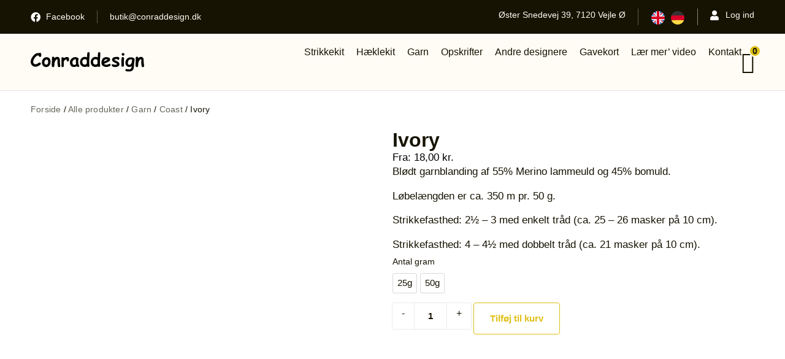

--- FILE ---
content_type: text/html; charset=UTF-8
request_url: https://conraddesign.dk/shop/garn/coast/ivory/
body_size: 20435
content:
<!doctype html><html lang="da-DK"><head><script data-no-optimize="1">var litespeed_docref=sessionStorage.getItem("litespeed_docref");litespeed_docref&&(Object.defineProperty(document,"referrer",{get:function(){return litespeed_docref}}),sessionStorage.removeItem("litespeed_docref"));</script> <meta charset="UTF-8"><meta name="viewport" content="width=device-width, initial-scale=1"><link rel="profile" href="https://gmpg.org/xfn/11"><meta name='robots' content='index, follow, max-image-preview:large, max-snippet:-1, max-video-preview:-1' /><link rel="alternate" hreflang="da" href="https://conraddesign.dk/shop/garn/coast/ivory/" /><link rel="alternate" hreflang="en" href="https://conraddesign.dk/en/shop/yarn/coast-en/ivory/" /><link rel="alternate" hreflang="de" href="https://conraddesign.dk/de/shop/wolle/coast-de/ivory/" /><link rel="alternate" hreflang="x-default" href="https://conraddesign.dk/shop/garn/coast/ivory/" /> <script data-no-defer="1" data-ezscrex="false" data-cfasync="false" data-pagespeed-no-defer data-cookieconsent="ignore">var ctPublicFunctions = {"_ajax_nonce":"bc6492b0ac","_rest_nonce":"238d621a6a","_ajax_url":"\/wp-admin\/admin-ajax.php","_rest_url":"https:\/\/conraddesign.dk\/wp-json\/","data__cookies_type":"none","data__ajax_type":"rest","data__bot_detector_enabled":"1","data__frontend_data_log_enabled":1,"cookiePrefix":"","wprocket_detected":false,"host_url":"conraddesign.dk","text__ee_click_to_select":"Click to select the whole data","text__ee_original_email":"The complete one is","text__ee_got_it":"Got it","text__ee_blocked":"Blocked","text__ee_cannot_connect":"Cannot connect","text__ee_cannot_decode":"Can not decode email. Unknown reason","text__ee_email_decoder":"CleanTalk email decoder","text__ee_wait_for_decoding":"The magic is on the way!","text__ee_decoding_process":"Please wait a few seconds while we decode the contact data."}</script> <script data-no-defer="1" data-ezscrex="false" data-cfasync="false" data-pagespeed-no-defer data-cookieconsent="ignore">var ctPublic = {"_ajax_nonce":"bc6492b0ac","settings__forms__check_internal":"0","settings__forms__check_external":"0","settings__forms__force_protection":"0","settings__forms__search_test":"1","settings__forms__wc_add_to_cart":"0","settings__data__bot_detector_enabled":"1","settings__sfw__anti_crawler":0,"blog_home":"https:\/\/conraddesign.dk\/","pixel__setting":"3","pixel__enabled":true,"pixel__url":null,"data__email_check_before_post":"1","data__email_check_exist_post":"1","data__cookies_type":"none","data__key_is_ok":true,"data__visible_fields_required":true,"wl_brandname":"Anti-Spam by CleanTalk","wl_brandname_short":"CleanTalk","ct_checkjs_key":"7add27eac7588eff234daab9bcafbd71af607b1c0cbf9a8bb6488d59d3753513","emailEncoderPassKey":"5c961731507a225d640840ea3f843ae6","bot_detector_forms_excluded":"W10=","advancedCacheExists":true,"varnishCacheExists":false,"wc_ajax_add_to_cart":true}</script> <title>Ivory - Conraddesign</title><link rel="canonical" href="https://conraddesign.dk/shop/garn/coast/ivory/" /><meta property="og:locale" content="da_DK" /><meta property="og:type" content="article" /><meta property="og:title" content="Ivory - Conraddesign" /><meta property="og:description" content="Blødt garnblanding af 55% Merino lammeuld og 45% bomuld. Løbelængden er ca. 350 m pr. 50 g. Strikkefasthed: 2½ – 3 med enkelt tråd (ca. 25 - 26 masker på 10 cm). Strikkefasthed: 4 – 4½ med dobbelt tråd (ca. 21 masker på 10 cm)." /><meta property="og:url" content="https://conraddesign.dk/shop/garn/coast/ivory/" /><meta property="og:site_name" content="Conraddesign" /><meta property="article:modified_time" content="2026-01-03T14:43:32+00:00" /><meta property="og:image" content="https://conraddesign.dk/wp-content/uploads/03-Ivory-1.jpg" /><meta property="og:image:width" content="1920" /><meta property="og:image:height" content="1920" /><meta property="og:image:type" content="image/jpeg" /><meta name="twitter:card" content="summary_large_image" /> <script type="application/ld+json" class="yoast-schema-graph">{"@context":"https://schema.org","@graph":[{"@type":"WebPage","@id":"https://conraddesign.dk/shop/garn/coast/ivory/","url":"https://conraddesign.dk/shop/garn/coast/ivory/","name":"Ivory - Conraddesign","isPartOf":{"@id":"https://conraddesign.dk/#website"},"primaryImageOfPage":{"@id":"https://conraddesign.dk/shop/garn/coast/ivory/#primaryimage"},"image":{"@id":"https://conraddesign.dk/shop/garn/coast/ivory/#primaryimage"},"thumbnailUrl":"https://conraddesign.dk/wp-content/uploads/03-Ivory-1.jpg","datePublished":"2017-10-27T05:49:45+00:00","dateModified":"2026-01-03T14:43:32+00:00","breadcrumb":{"@id":"https://conraddesign.dk/shop/garn/coast/ivory/#breadcrumb"},"inLanguage":"da-DK","potentialAction":[{"@type":"ReadAction","target":["https://conraddesign.dk/shop/garn/coast/ivory/"]}]},{"@type":"ImageObject","inLanguage":"da-DK","@id":"https://conraddesign.dk/shop/garn/coast/ivory/#primaryimage","url":"https://conraddesign.dk/wp-content/uploads/03-Ivory-1.jpg","contentUrl":"https://conraddesign.dk/wp-content/uploads/03-Ivory-1.jpg","width":1920,"height":1920},{"@type":"BreadcrumbList","@id":"https://conraddesign.dk/shop/garn/coast/ivory/#breadcrumb","itemListElement":[{"@type":"ListItem","position":1,"name":"Forside","item":"https://conraddesign.dk/"},{"@type":"ListItem","position":2,"name":"Alle produkter","item":"https://conraddesign.dk/shop/"},{"@type":"ListItem","position":3,"name":"Garn","item":"https://conraddesign.dk/shoppen/garn/"},{"@type":"ListItem","position":4,"name":"Coast","item":"https://conraddesign.dk/shoppen/garn/coast/"},{"@type":"ListItem","position":5,"name":"Ivory"}]},{"@type":"WebSite","@id":"https://conraddesign.dk/#website","url":"https://conraddesign.dk/","name":"Conraddesign","description":"","publisher":{"@id":"https://conraddesign.dk/#organization"},"potentialAction":[{"@type":"SearchAction","target":{"@type":"EntryPoint","urlTemplate":"https://conraddesign.dk/?s={search_term_string}"},"query-input":{"@type":"PropertyValueSpecification","valueRequired":true,"valueName":"search_term_string"}}],"inLanguage":"da-DK"},{"@type":"Organization","@id":"https://conraddesign.dk/#organization","name":"Conraddesign","url":"https://conraddesign.dk/","logo":{"@type":"ImageObject","inLanguage":"da-DK","@id":"https://conraddesign.dk/#/schema/logo/image/","url":"https://conraddesign.dk/wp-content/uploads/website-logo.png","contentUrl":"https://conraddesign.dk/wp-content/uploads/website-logo.png","width":351,"height":101,"caption":"Conraddesign"},"image":{"@id":"https://conraddesign.dk/#/schema/logo/image/"}}]}</script> <link rel='dns-prefetch' href='//www.googletagmanager.com' /><link rel='dns-prefetch' href='//fd.cleantalk.org' /><link rel="alternate" type="application/rss+xml" title="Conraddesign &raquo; Feed" href="https://conraddesign.dk/feed/" /><link rel="alternate" type="application/rss+xml" title="Conraddesign &raquo;-kommentar-feed" href="https://conraddesign.dk/comments/feed/" /><link rel="alternate" title="oEmbed (JSON)" type="application/json+oembed" href="https://conraddesign.dk/wp-json/oembed/1.0/embed?url=https%3A%2F%2Fconraddesign.dk%2Fshop%2Fgarn%2Fcoast%2Fivory%2F" /><link rel="alternate" title="oEmbed (XML)" type="text/xml+oembed" href="https://conraddesign.dk/wp-json/oembed/1.0/embed?url=https%3A%2F%2Fconraddesign.dk%2Fshop%2Fgarn%2Fcoast%2Fivory%2F&#038;format=xml" /><link data-optimized="2" rel="stylesheet" href="https://conraddesign.dk/wp-content/litespeed/css/0b1ce135ddcbebeb32a470dcaf51dc3d.css?ver=026c8" /> <script id="woocommerce-google-analytics-integration-gtag-js-after" type="litespeed/javascript">window.dataLayer=window.dataLayer||[];function gtag(){dataLayer.push(arguments)}
for(const mode of[{"analytics_storage":"denied","ad_storage":"denied","ad_user_data":"denied","ad_personalization":"denied","region":["AT","BE","BG","HR","CY","CZ","DK","EE","FI","FR","DE","GR","HU","IS","IE","IT","LV","LI","LT","LU","MT","NL","NO","PL","PT","RO","SK","SI","ES","SE","GB","CH"]}]||[]){gtag("consent","default",{"wait_for_update":500,...mode})}
gtag("js",new Date());gtag("set","developer_id.dOGY3NW",!0);gtag("config","GT-55JW4JH",{"track_404":!0,"allow_google_signals":!0,"logged_in":!1,"linker":{"domains":[],"allow_incoming":!1},"custom_map":{"dimension1":"logged_in"}})</script> <script type="litespeed/javascript" data-src="https://conraddesign.dk/wp-includes/js/jquery/jquery.min.js" id="jquery-core-js"></script> <link rel="https://api.w.org/" href="https://conraddesign.dk/wp-json/" /><link rel="alternate" title="JSON" type="application/json" href="https://conraddesign.dk/wp-json/wp/v2/product/9316" /><link rel="EditURI" type="application/rsd+xml" title="RSD" href="https://conraddesign.dk/xmlrpc.php?rsd" /><meta name="generator" content="WordPress 6.9" /><meta name="generator" content="WooCommerce 10.4.3" /><link rel='shortlink' href='https://conraddesign.dk/?p=9316' /><meta name="generator" content="WPML ver:4.8.6 stt:12,1,3;" />
<noscript><style>.woocommerce-product-gallery{ opacity: 1 !important; }</style></noscript><meta name="generator" content="Elementor 3.34.1; settings: css_print_method-external, google_font-enabled, font_display-swap"><link rel="icon" href="https://conraddesign.dk/wp-content/uploads/favicon-64x64.png" sizes="32x32" /><link rel="icon" href="https://conraddesign.dk/wp-content/uploads/favicon.png" sizes="192x192" /><link rel="apple-touch-icon" href="https://conraddesign.dk/wp-content/uploads/favicon.png" /><meta name="msapplication-TileImage" content="https://conraddesign.dk/wp-content/uploads/favicon.png" /></head><body data-rsssl=1 class="wp-singular product-template-default single single-product postid-9316 wp-custom-logo wp-embed-responsive wp-theme-hello-elementor wp-child-theme-aveo-child theme-hello-elementor woocommerce woocommerce-page woocommerce-no-js hello-elementor-default e-wc-error-notice e-wc-message-notice e-wc-info-notice tm-responsive elementor-default elementor-template-full-width elementor-kit-6302 elementor-page-459"><a class="skip-link screen-reader-text" href="#content">Videre til indhold</a><header data-elementor-type="header" data-elementor-id="1957" class="elementor elementor-1957 elementor-location-header" data-elementor-post-type="elementor_library"><div class="elementor-element elementor-element-6dc0c50 e-flex e-con-boxed e-con e-parent" data-id="6dc0c50" data-element_type="container" data-settings="{&quot;background_background&quot;:&quot;classic&quot;}"><div class="e-con-inner"><div class="elementor-element elementor-element-7d43764 e-con-full e-flex e-con e-child" data-id="7d43764" data-element_type="container"><div class="elementor-element elementor-element-33fcc65 elementor-icon-list--layout-inline elementor-list-item-link-full_width elementor-widget elementor-widget-icon-list" data-id="33fcc65" data-element_type="widget" data-widget_type="icon-list.default"><div class="elementor-widget-container"><ul class="elementor-icon-list-items elementor-inline-items"><li class="elementor-icon-list-item elementor-inline-item">
<a href="https://www.facebook.com/Conraddesign.dk/" target="_blank"><span class="elementor-icon-list-icon">
<i aria-hidden="true" class="fab fa-facebook"></i>						</span>
<span class="elementor-icon-list-text">Facebook</span>
</a></li></ul></div></div><div class="elementor-element elementor-element-6915af3 elementor-icon-list--layout-inline elementor-list-item-link-full_width elementor-widget elementor-widget-icon-list" data-id="6915af3" data-element_type="widget" data-widget_type="icon-list.default"><div class="elementor-widget-container"><ul class="elementor-icon-list-items elementor-inline-items"><li class="elementor-icon-list-item elementor-inline-item">
<a href="mailto:butik@conraddesign.dk" target="_blank"><span class="elementor-icon-list-text">butik@conraddesign.dk</span>
</a></li></ul></div></div></div><div class="elementor-element elementor-element-d376098 e-con-full elementor-hidden-mobile e-flex e-con e-child" data-id="d376098" data-element_type="container"><div class="elementor-element elementor-element-d1e35c6 elementor-icon-list--layout-inline elementor-hidden-tablet elementor-list-item-link-full_width elementor-widget elementor-widget-icon-list" data-id="d1e35c6" data-element_type="widget" data-widget_type="icon-list.default"><div class="elementor-widget-container"><ul class="elementor-icon-list-items elementor-inline-items"><li class="elementor-icon-list-item elementor-inline-item">
<a href="https://maps.app.goo.gl/z6QX5QaU9Z7t21TD7" target="_blank"><span class="elementor-icon-list-text">Øster Snedevej 39, 7120 Vejle Ø</span>
</a></li></ul></div></div><div class="elementor-element elementor-element-e7524aa e-con-full e-flex e-con e-child" data-id="e7524aa" data-element_type="container"><div class="elementor-element elementor-element-24b1a4c elementor-widget elementor-widget-wpml-language-switcher" data-id="24b1a4c" data-element_type="widget" data-widget_type="wpml-language-switcher.default"><div class="elementor-widget-container"><div class="wpml-elementor-ls"><div class="wpml-ls-statics-shortcode_actions wpml-ls wpml-ls-legacy-list-horizontal"><ul role="menu"><li class="wpml-ls-slot-shortcode_actions wpml-ls-item wpml-ls-item-en wpml-ls-first-item wpml-ls-item-legacy-list-horizontal" role="none">
<a href="https://conraddesign.dk/en/shop/yarn/coast-en/ivory/" class="wpml-ls-link" role="menuitem"  aria-label="Switch to English" title="Switch to English" >
<img data-lazyloaded="1" src="[data-uri]" class="wpml-ls-flag" data-src="https://conraddesign.dk/wp-content/uploads/flags/gb (1).svg"
alt="English"
width=18
height=12
/></a></li><li class="wpml-ls-slot-shortcode_actions wpml-ls-item wpml-ls-item-de wpml-ls-last-item wpml-ls-item-legacy-list-horizontal" role="none">
<a href="https://conraddesign.dk/de/shop/wolle/coast-de/ivory/" class="wpml-ls-link" role="menuitem"  aria-label="Switch to German" title="Switch to German" >
<img data-lazyloaded="1" src="[data-uri]" class="wpml-ls-flag" data-src="https://conraddesign.dk/wp-content/uploads/flags/de (1).svg"
alt="German"
width=18
height=12
/></a></li></ul></div></div></div></div></div><div class="elementor-element elementor-element-1b0ae13 elementor-icon-list--layout-inline elementor-list-item-link-full_width elementor-widget elementor-widget-icon-list" data-id="1b0ae13" data-element_type="widget" data-widget_type="icon-list.default"><div class="elementor-widget-container"><ul class="elementor-icon-list-items elementor-inline-items"><li class="elementor-icon-list-item elementor-inline-item">
<a href="https://conraddesign.dk/min-konto/"><span class="elementor-icon-list-icon">
<i aria-hidden="true" class="fas fa-user"></i>						</span>
<span class="elementor-icon-list-text">Log ind</span>
</a></li></ul></div></div></div></div></div><div class="elementor-element elementor-element-17c260f e-flex e-con-boxed e-con e-parent" data-id="17c260f" data-element_type="container" data-settings="{&quot;background_background&quot;:&quot;classic&quot;,&quot;sticky&quot;:&quot;top&quot;,&quot;sticky_anchor_link_offset&quot;:100,&quot;sticky_on&quot;:[&quot;desktop&quot;,&quot;tablet&quot;,&quot;mobile&quot;],&quot;sticky_offset&quot;:0,&quot;sticky_effects_offset&quot;:0}"><div class="e-con-inner"><div class="elementor-element elementor-element-8189ed1 elementor-widget elementor-widget-image" data-id="8189ed1" data-element_type="widget" data-widget_type="image.default"><div class="elementor-widget-container">
<a href="https://conraddesign.dk">
<img data-lazyloaded="1" src="[data-uri]" width="1" height="1" data-src="https://conraddesign.dk/wp-content/uploads/logo-sort.svg" class="attachment-large size-large wp-image-6314" alt="" />								</a></div></div><div class="elementor-element elementor-element-f110b0c e-con-full e-flex e-con e-child" data-id="f110b0c" data-element_type="container"><div class="elementor-element elementor-element-7979061 elementor-nav-menu--stretch elementor-hidden-tablet elementor-hidden-mobile elementor-nav-menu--dropdown-tablet elementor-nav-menu__text-align-aside elementor-nav-menu--toggle elementor-nav-menu--burger elementor-widget elementor-widget-nav-menu" data-id="7979061" data-element_type="widget" data-settings="{&quot;submenu_icon&quot;:{&quot;value&quot;:&quot;&lt;i class=\&quot;fas fa-angle-down\&quot; aria-hidden=\&quot;true\&quot;&gt;&lt;\/i&gt;&quot;,&quot;library&quot;:&quot;fa-solid&quot;},&quot;full_width&quot;:&quot;stretch&quot;,&quot;layout&quot;:&quot;horizontal&quot;,&quot;toggle&quot;:&quot;burger&quot;}" data-widget_type="nav-menu.default"><div class="elementor-widget-container"><nav aria-label="Menu" class="elementor-nav-menu--main elementor-nav-menu__container elementor-nav-menu--layout-horizontal e--pointer-none"><ul id="menu-1-7979061" class="elementor-nav-menu"><li class="menu-item menu-item-type-taxonomy menu-item-object-product_cat menu-item-has-children menu-item-17059"><a href="https://conraddesign.dk/shoppen/strikkekit/" class="elementor-item">Strikkekit</a><ul class="sub-menu elementor-nav-menu--dropdown"><li class="menu-item menu-item-type-taxonomy menu-item-object-product_cat menu-item-17063"><a href="https://conraddesign.dk/shoppen/strikkekit/kvinder/" class="elementor-sub-item">Kvinder</a></li><li class="menu-item menu-item-type-taxonomy menu-item-object-product_cat menu-item-17064"><a href="https://conraddesign.dk/shoppen/strikkekit/maend/" class="elementor-sub-item">Mænd</a></li><li class="menu-item menu-item-type-taxonomy menu-item-object-product_cat menu-item-17061"><a href="https://conraddesign.dk/shoppen/strikkekit/boern/" class="elementor-sub-item">Børn</a></li><li class="menu-item menu-item-type-taxonomy menu-item-object-product_cat menu-item-17062"><a href="https://conraddesign.dk/shoppen/strikkekit/diverses/" class="elementor-sub-item">Diverse</a></li><li class="menu-item menu-item-type-taxonomy menu-item-object-product_cat menu-item-17060"><a href="https://conraddesign.dk/shoppen/strikkekit/andre-designere/" class="elementor-sub-item">Andre designere</a></li><li class="menu-item menu-item-type-post_type menu-item-object-page menu-item-6414"><a href="https://conraddesign.dk/inspiration/" class="elementor-sub-item">Inspiration</a></li></ul></li><li class="menu-item menu-item-type-taxonomy menu-item-object-product_cat menu-item-has-children menu-item-17065"><a href="https://conraddesign.dk/shoppen/haeklekit-da/" class="elementor-item">Hæklekit</a><ul class="sub-menu elementor-nav-menu--dropdown"><li class="menu-item menu-item-type-taxonomy menu-item-object-product_cat menu-item-17534"><a href="https://conraddesign.dk/shoppen/haeklekit-da/kvinder-3/" class="elementor-sub-item">Kvinder</a></li><li class="menu-item menu-item-type-taxonomy menu-item-object-product_cat menu-item-17533"><a href="https://conraddesign.dk/shoppen/haeklekit-da/diverse-3/" class="elementor-sub-item">Diverse</a></li></ul></li><li class="menu-item menu-item-type-taxonomy menu-item-object-product_cat current-product-ancestor current-menu-parent current-product-parent menu-item-has-children menu-item-17067"><a href="https://conraddesign.dk/shoppen/garn/" class="elementor-item">Garn</a><ul class="sub-menu elementor-nav-menu--dropdown"><li class="menu-item menu-item-type-taxonomy menu-item-object-product_cat menu-item-17068"><a href="https://conraddesign.dk/shoppen/garn/alpaca/" class="elementor-sub-item">Alpaca</a></li><li class="menu-item menu-item-type-taxonomy menu-item-object-product_cat current-product-ancestor current-menu-parent current-product-parent menu-item-17069"><a href="https://conraddesign.dk/shoppen/garn/coast/" class="elementor-sub-item">Coast</a></li><li class="menu-item menu-item-type-taxonomy menu-item-object-product_cat menu-item-17070"><a href="https://conraddesign.dk/shoppen/garn/edition6/" class="elementor-sub-item">Edition 6</a></li><li class="menu-item menu-item-type-taxonomy menu-item-object-product_cat menu-item-17072"><a href="https://conraddesign.dk/shoppen/garn/flame-1/" class="elementor-sub-item">Flamé 1</a></li><li class="menu-item menu-item-type-taxonomy menu-item-object-product_cat menu-item-17075"><a href="https://conraddesign.dk/shoppen/garn/supersoft/" class="elementor-sub-item">Supersoft</a></li><li class="menu-item menu-item-type-taxonomy menu-item-object-product_cat menu-item-17074"><a href="https://conraddesign.dk/shoppen/garn/stroempegarn/" class="elementor-sub-item">Strømpegarn</a></li><li class="menu-item menu-item-type-taxonomy menu-item-object-product_cat menu-item-17073"><a href="https://conraddesign.dk/shoppen/garn/soul/" class="elementor-sub-item">Soul</a></li><li class="menu-item menu-item-type-taxonomy menu-item-object-product_cat menu-item-17071"><a href="https://conraddesign.dk/shoppen/garn/farvekort/" class="elementor-sub-item">Farvekort</a></li></ul></li><li class="menu-item menu-item-type-taxonomy menu-item-object-product_cat menu-item-has-children menu-item-17076"><a href="https://conraddesign.dk/shoppen/opskrifter/" class="elementor-item">Opskrifter</a><ul class="sub-menu elementor-nav-menu--dropdown"><li class="menu-item menu-item-type-taxonomy menu-item-object-product_cat menu-item-17079"><a href="https://conraddesign.dk/shoppen/opskrifter/kvinder-2/" class="elementor-sub-item">Kvinder</a></li><li class="menu-item menu-item-type-taxonomy menu-item-object-product_cat menu-item-17080"><a href="https://conraddesign.dk/shoppen/opskrifter/maend-2/" class="elementor-sub-item">Mænd</a></li><li class="menu-item menu-item-type-taxonomy menu-item-object-product_cat menu-item-17077"><a href="https://conraddesign.dk/shoppen/opskrifter/boern-2/" class="elementor-sub-item">Børn</a></li><li class="menu-item menu-item-type-taxonomy menu-item-object-product_cat menu-item-17078"><a href="https://conraddesign.dk/shoppen/opskrifter/diverse/" class="elementor-sub-item">Diverse</a></li></ul></li><li class="menu-item menu-item-type-taxonomy menu-item-object-product_cat menu-item-has-children menu-item-17081"><a href="https://conraddesign.dk/shoppen/nye-designere/" class="elementor-item">Andre designere</a><ul class="sub-menu elementor-nav-menu--dropdown"><li class="menu-item menu-item-type-taxonomy menu-item-object-product_cat menu-item-17084"><a href="https://conraddesign.dk/shoppen/nye-designere/gitte-laugesen/" class="elementor-sub-item">Gitte Laugesen</a></li><li class="menu-item menu-item-type-taxonomy menu-item-object-product_cat menu-item-17085"><a href="https://conraddesign.dk/shoppen/nye-designere/jane-joergensen/" class="elementor-sub-item">Jane Jørgensen</a></li><li class="menu-item menu-item-type-taxonomy menu-item-object-product_cat menu-item-17086"><a href="https://conraddesign.dk/shoppen/nye-designere/linda-bune/" class="elementor-sub-item">Linda Bune</a></li><li class="menu-item menu-item-type-taxonomy menu-item-object-product_cat menu-item-17090"><a href="https://conraddesign.dk/shoppen/nye-designere/trude-fylling/" class="elementor-sub-item">Trude Fylling</a></li><li class="menu-item menu-item-type-taxonomy menu-item-object-product_cat menu-item-17088"><a href="https://conraddesign.dk/shoppen/nye-designere/mie-sangild-soerensen/" class="elementor-sub-item">Mie Sangild Sørensen</a></li><li class="menu-item menu-item-type-taxonomy menu-item-object-product_cat menu-item-17089"><a href="https://conraddesign.dk/shoppen/nye-designere/susanne-skibelund/" class="elementor-sub-item">Susanne Skibelund</a></li><li class="menu-item menu-item-type-taxonomy menu-item-object-product_cat menu-item-17082"><a href="https://conraddesign.dk/shoppen/nye-designere/annette-christensen/" class="elementor-sub-item">Annette Christensen</a></li><li class="menu-item menu-item-type-taxonomy menu-item-object-product_cat menu-item-17087"><a href="https://conraddesign.dk/shoppen/nye-designere/marianne-nielsen/" class="elementor-sub-item">Marianne Nielsen</a></li><li class="menu-item menu-item-type-taxonomy menu-item-object-product_cat menu-item-17083"><a href="https://conraddesign.dk/shoppen/nye-designere/elsebeth-bloch/" class="elementor-sub-item">Elsebeth Bloch</a></li></ul></li><li class="menu-item menu-item-type-post_type menu-item-object-product menu-item-17315"><a href="https://conraddesign.dk/shop/gavekort/gavekort/" class="elementor-item">Gavekort</a></li><li class="menu-item menu-item-type-post_type menu-item-object-page menu-item-6419"><a href="https://conraddesign.dk/laer-mer-video/" class="elementor-item">Lær mer’ video</a></li><li class="menu-item menu-item-type-post_type menu-item-object-page menu-item-6415"><a href="https://conraddesign.dk/kontakt/" class="elementor-item">Kontakt</a></li></ul></nav><div class="elementor-menu-toggle" role="button" tabindex="0" aria-label="Menuskift" aria-expanded="false">
<i aria-hidden="true" role="presentation" class="elementor-menu-toggle__icon--open eicon-menu-bar"></i><i aria-hidden="true" role="presentation" class="elementor-menu-toggle__icon--close eicon-close"></i></div><nav class="elementor-nav-menu--dropdown elementor-nav-menu__container" aria-hidden="true"><ul id="menu-2-7979061" class="elementor-nav-menu"><li class="menu-item menu-item-type-taxonomy menu-item-object-product_cat menu-item-has-children menu-item-17059"><a href="https://conraddesign.dk/shoppen/strikkekit/" class="elementor-item" tabindex="-1">Strikkekit</a><ul class="sub-menu elementor-nav-menu--dropdown"><li class="menu-item menu-item-type-taxonomy menu-item-object-product_cat menu-item-17063"><a href="https://conraddesign.dk/shoppen/strikkekit/kvinder/" class="elementor-sub-item" tabindex="-1">Kvinder</a></li><li class="menu-item menu-item-type-taxonomy menu-item-object-product_cat menu-item-17064"><a href="https://conraddesign.dk/shoppen/strikkekit/maend/" class="elementor-sub-item" tabindex="-1">Mænd</a></li><li class="menu-item menu-item-type-taxonomy menu-item-object-product_cat menu-item-17061"><a href="https://conraddesign.dk/shoppen/strikkekit/boern/" class="elementor-sub-item" tabindex="-1">Børn</a></li><li class="menu-item menu-item-type-taxonomy menu-item-object-product_cat menu-item-17062"><a href="https://conraddesign.dk/shoppen/strikkekit/diverses/" class="elementor-sub-item" tabindex="-1">Diverse</a></li><li class="menu-item menu-item-type-taxonomy menu-item-object-product_cat menu-item-17060"><a href="https://conraddesign.dk/shoppen/strikkekit/andre-designere/" class="elementor-sub-item" tabindex="-1">Andre designere</a></li><li class="menu-item menu-item-type-post_type menu-item-object-page menu-item-6414"><a href="https://conraddesign.dk/inspiration/" class="elementor-sub-item" tabindex="-1">Inspiration</a></li></ul></li><li class="menu-item menu-item-type-taxonomy menu-item-object-product_cat menu-item-has-children menu-item-17065"><a href="https://conraddesign.dk/shoppen/haeklekit-da/" class="elementor-item" tabindex="-1">Hæklekit</a><ul class="sub-menu elementor-nav-menu--dropdown"><li class="menu-item menu-item-type-taxonomy menu-item-object-product_cat menu-item-17534"><a href="https://conraddesign.dk/shoppen/haeklekit-da/kvinder-3/" class="elementor-sub-item" tabindex="-1">Kvinder</a></li><li class="menu-item menu-item-type-taxonomy menu-item-object-product_cat menu-item-17533"><a href="https://conraddesign.dk/shoppen/haeklekit-da/diverse-3/" class="elementor-sub-item" tabindex="-1">Diverse</a></li></ul></li><li class="menu-item menu-item-type-taxonomy menu-item-object-product_cat current-product-ancestor current-menu-parent current-product-parent menu-item-has-children menu-item-17067"><a href="https://conraddesign.dk/shoppen/garn/" class="elementor-item" tabindex="-1">Garn</a><ul class="sub-menu elementor-nav-menu--dropdown"><li class="menu-item menu-item-type-taxonomy menu-item-object-product_cat menu-item-17068"><a href="https://conraddesign.dk/shoppen/garn/alpaca/" class="elementor-sub-item" tabindex="-1">Alpaca</a></li><li class="menu-item menu-item-type-taxonomy menu-item-object-product_cat current-product-ancestor current-menu-parent current-product-parent menu-item-17069"><a href="https://conraddesign.dk/shoppen/garn/coast/" class="elementor-sub-item" tabindex="-1">Coast</a></li><li class="menu-item menu-item-type-taxonomy menu-item-object-product_cat menu-item-17070"><a href="https://conraddesign.dk/shoppen/garn/edition6/" class="elementor-sub-item" tabindex="-1">Edition 6</a></li><li class="menu-item menu-item-type-taxonomy menu-item-object-product_cat menu-item-17072"><a href="https://conraddesign.dk/shoppen/garn/flame-1/" class="elementor-sub-item" tabindex="-1">Flamé 1</a></li><li class="menu-item menu-item-type-taxonomy menu-item-object-product_cat menu-item-17075"><a href="https://conraddesign.dk/shoppen/garn/supersoft/" class="elementor-sub-item" tabindex="-1">Supersoft</a></li><li class="menu-item menu-item-type-taxonomy menu-item-object-product_cat menu-item-17074"><a href="https://conraddesign.dk/shoppen/garn/stroempegarn/" class="elementor-sub-item" tabindex="-1">Strømpegarn</a></li><li class="menu-item menu-item-type-taxonomy menu-item-object-product_cat menu-item-17073"><a href="https://conraddesign.dk/shoppen/garn/soul/" class="elementor-sub-item" tabindex="-1">Soul</a></li><li class="menu-item menu-item-type-taxonomy menu-item-object-product_cat menu-item-17071"><a href="https://conraddesign.dk/shoppen/garn/farvekort/" class="elementor-sub-item" tabindex="-1">Farvekort</a></li></ul></li><li class="menu-item menu-item-type-taxonomy menu-item-object-product_cat menu-item-has-children menu-item-17076"><a href="https://conraddesign.dk/shoppen/opskrifter/" class="elementor-item" tabindex="-1">Opskrifter</a><ul class="sub-menu elementor-nav-menu--dropdown"><li class="menu-item menu-item-type-taxonomy menu-item-object-product_cat menu-item-17079"><a href="https://conraddesign.dk/shoppen/opskrifter/kvinder-2/" class="elementor-sub-item" tabindex="-1">Kvinder</a></li><li class="menu-item menu-item-type-taxonomy menu-item-object-product_cat menu-item-17080"><a href="https://conraddesign.dk/shoppen/opskrifter/maend-2/" class="elementor-sub-item" tabindex="-1">Mænd</a></li><li class="menu-item menu-item-type-taxonomy menu-item-object-product_cat menu-item-17077"><a href="https://conraddesign.dk/shoppen/opskrifter/boern-2/" class="elementor-sub-item" tabindex="-1">Børn</a></li><li class="menu-item menu-item-type-taxonomy menu-item-object-product_cat menu-item-17078"><a href="https://conraddesign.dk/shoppen/opskrifter/diverse/" class="elementor-sub-item" tabindex="-1">Diverse</a></li></ul></li><li class="menu-item menu-item-type-taxonomy menu-item-object-product_cat menu-item-has-children menu-item-17081"><a href="https://conraddesign.dk/shoppen/nye-designere/" class="elementor-item" tabindex="-1">Andre designere</a><ul class="sub-menu elementor-nav-menu--dropdown"><li class="menu-item menu-item-type-taxonomy menu-item-object-product_cat menu-item-17084"><a href="https://conraddesign.dk/shoppen/nye-designere/gitte-laugesen/" class="elementor-sub-item" tabindex="-1">Gitte Laugesen</a></li><li class="menu-item menu-item-type-taxonomy menu-item-object-product_cat menu-item-17085"><a href="https://conraddesign.dk/shoppen/nye-designere/jane-joergensen/" class="elementor-sub-item" tabindex="-1">Jane Jørgensen</a></li><li class="menu-item menu-item-type-taxonomy menu-item-object-product_cat menu-item-17086"><a href="https://conraddesign.dk/shoppen/nye-designere/linda-bune/" class="elementor-sub-item" tabindex="-1">Linda Bune</a></li><li class="menu-item menu-item-type-taxonomy menu-item-object-product_cat menu-item-17090"><a href="https://conraddesign.dk/shoppen/nye-designere/trude-fylling/" class="elementor-sub-item" tabindex="-1">Trude Fylling</a></li><li class="menu-item menu-item-type-taxonomy menu-item-object-product_cat menu-item-17088"><a href="https://conraddesign.dk/shoppen/nye-designere/mie-sangild-soerensen/" class="elementor-sub-item" tabindex="-1">Mie Sangild Sørensen</a></li><li class="menu-item menu-item-type-taxonomy menu-item-object-product_cat menu-item-17089"><a href="https://conraddesign.dk/shoppen/nye-designere/susanne-skibelund/" class="elementor-sub-item" tabindex="-1">Susanne Skibelund</a></li><li class="menu-item menu-item-type-taxonomy menu-item-object-product_cat menu-item-17082"><a href="https://conraddesign.dk/shoppen/nye-designere/annette-christensen/" class="elementor-sub-item" tabindex="-1">Annette Christensen</a></li><li class="menu-item menu-item-type-taxonomy menu-item-object-product_cat menu-item-17087"><a href="https://conraddesign.dk/shoppen/nye-designere/marianne-nielsen/" class="elementor-sub-item" tabindex="-1">Marianne Nielsen</a></li><li class="menu-item menu-item-type-taxonomy menu-item-object-product_cat menu-item-17083"><a href="https://conraddesign.dk/shoppen/nye-designere/elsebeth-bloch/" class="elementor-sub-item" tabindex="-1">Elsebeth Bloch</a></li></ul></li><li class="menu-item menu-item-type-post_type menu-item-object-product menu-item-17315"><a href="https://conraddesign.dk/shop/gavekort/gavekort/" class="elementor-item" tabindex="-1">Gavekort</a></li><li class="menu-item menu-item-type-post_type menu-item-object-page menu-item-6419"><a href="https://conraddesign.dk/laer-mer-video/" class="elementor-item" tabindex="-1">Lær mer’ video</a></li><li class="menu-item menu-item-type-post_type menu-item-object-page menu-item-6415"><a href="https://conraddesign.dk/kontakt/" class="elementor-item" tabindex="-1">Kontakt</a></li></ul></nav></div></div><div class="elementor-element elementor-element-cb8b121 elementor-hidden-desktop elementor-view-default elementor-widget elementor-widget-icon" data-id="cb8b121" data-element_type="widget" data-widget_type="icon.default"><div class="elementor-widget-container"><div class="elementor-icon-wrapper">
<a class="elementor-icon" href="#elementor-action%3Aaction%3Dpopup%3Aopen%26settings%3DeyJpZCI6NjQzMCwidG9nZ2xlIjpmYWxzZX0%3D">
<i aria-hidden="true" class="fas fa-bars"></i>			</a></div></div></div><div class="elementor-element elementor-element-7127a6e elementor-widget elementor-widget-aveo_cart-popup-widget" data-id="7127a6e" data-element_type="widget" data-widget_type="aveo_cart-popup-widget.default"><div class="elementor-widget-container"><div class="aveo-cart-popup-widget "><div class="aveo-cart-btn-wrap">
<button class="aveo-cart-popup-widget-btn">
<i class="far fa-shopping-bag" style=""></i><div class="aveo-cart-popup-widget-btn-items-count"><span>0</span></div>                </button></div><div
data-close-btn="yes"
class="aveo-cart-popup-widget-content"
style="display: none;"><div class="aveo-cart-popup-widget-content-inner"><div class="aveo-cart-popup-widget-content-inner-close">
<i class="fas fa-times"></i></div><div class="aveo-cart-popup-widget-content-inner-template"><div data-elementor-type="container" data-elementor-id="6322" class="elementor elementor-6322" data-elementor-post-type="elementor_library"><div class="elementor-element elementor-element-4567959e e-con-full e-flex e-con e-child" data-id="4567959e" data-element_type="container" data-settings="{&quot;background_background&quot;:&quot;classic&quot;}"><div class="elementor-element elementor-element-417fbac5 e-flex e-con-boxed e-con e-child" data-id="417fbac5" data-element_type="container" data-settings="{&quot;background_background&quot;:&quot;classic&quot;}"><div class="e-con-inner"><div class="elementor-element elementor-element-3d083d72 elementor-widget elementor-widget-heading" data-id="3d083d72" data-element_type="widget" data-widget_type="heading.default"><div class="elementor-widget-container"><h3 class="elementor-heading-title elementor-size-default">Din kurv</h3></div></div><div class="elementor-element elementor-element-3f7e49bc elementor-widget elementor-widget-aveo_display_Cart_Widget" data-id="3f7e49bc" data-element_type="widget" data-widget_type="aveo_display_Cart_Widget.default"><div class="elementor-widget-container"><div class="aveo-display-cart-widget"
data-with-tax="true"
data-with-quantity-buttons="false"
data-with-variable-product-attributes="false"
data-with-variable-product-attributes-label="false"
data-remove-icon="far fa-trash"
data-image="true"
data-divider="true"
data-empty-text="Kurven er tom."
data-display-prices="true"
data-display-extra-product-addons="false"
data-show-loading-spinner="false"
data-use-link-in-product-images="false"
data-disable-link-in-product-titles="false"
data-display-prorate-info="false"
data-display-renewal-info="false"
data-prorata-heading-text=""
data-renewal-date-heading-text=""
data-product_image_registered_size=""><div class="empty-cart">Kurven er tom.</div></div></div></div></div></div><div class="elementor-element elementor-element-253d5bcc e-flex e-con-boxed e-con e-child" data-id="253d5bcc" data-element_type="container" data-settings="{&quot;background_background&quot;:&quot;classic&quot;,&quot;position&quot;:&quot;absolute&quot;}"><div class="e-con-inner"><div class="elementor-element elementor-element-5eb227f elementor-widget elementor-widget-cart-subtotal" data-id="5eb227f" data-element_type="widget" data-widget_type="cart-subtotal.default"><div class="elementor-widget-container"><div class='aveo-cart-subtotal-widget-wrapper' data-with-tax='true'><div class='aveo-cart-subtotal-widget'>
<span class='aveo-cart-subtotal-widget-text-before'>Total</span>
<span class='aveo-cart-subtotal-widget-price'><span class="woocommerce-Price-amount amount"><bdi>0,00&nbsp;<span class="woocommerce-Price-currencySymbol">kr.</span></bdi></span></span>
<span class='aveo-cart-subtotal-widget-text-after'></span></div></div></div></div><div class="elementor-element elementor-element-3b2c6208 elementor-widget elementor-widget-text-editor" data-id="3b2c6208" data-element_type="widget" data-widget_type="text-editor.default"><div class="elementor-widget-container"><p>Moms er inkluderet, fragt regnes ved kassen.</p></div></div><div class="elementor-element elementor-element-407f6081 e-con-full e-flex e-con e-child" data-id="407f6081" data-element_type="container"><div class="elementor-element elementor-element-b75b42c e-con-full e-flex e-con e-child" data-id="b75b42c" data-element_type="container"><div class="elementor-element elementor-element-794facab elementor-widget elementor-widget-image" data-id="794facab" data-element_type="widget" data-widget_type="image.default"><div class="elementor-widget-container">
<img data-lazyloaded="1" src="[data-uri]" width="38" height="24" data-src="https://conraddesign.dk/wp-content/uploads/mobilepay.svg" class="attachment-large size-large wp-image-6289" alt="" /></div></div><div class="elementor-element elementor-element-39eb1952 elementor-widget elementor-widget-image" data-id="39eb1952" data-element_type="widget" data-widget_type="image.default"><div class="elementor-widget-container">
<img data-lazyloaded="1" src="[data-uri]" width="38" height="24" data-src="https://conraddesign.dk/wp-content/uploads/mastercard.svg" class="attachment-large size-large wp-image-6288" alt="" /></div></div><div class="elementor-element elementor-element-39de5aba elementor-widget elementor-widget-image" data-id="39de5aba" data-element_type="widget" data-widget_type="image.default"><div class="elementor-widget-container">
<img data-lazyloaded="1" src="[data-uri]" loading="lazy" width="38" height="24" data-src="https://conraddesign.dk/wp-content/uploads/dankort.svg" class="attachment-large size-large wp-image-6287" alt="" /></div></div><div class="elementor-element elementor-element-2e141ab2 elementor-widget elementor-widget-image" data-id="2e141ab2" data-element_type="widget" data-widget_type="image.default"><div class="elementor-widget-container">
<img data-lazyloaded="1" src="[data-uri]" loading="lazy" width="38" height="24" data-src="https://conraddesign.dk/wp-content/uploads/visa.svg" class="attachment-large size-large wp-image-6290" alt="" /></div></div><div class="elementor-element elementor-element-42c6c4d1 elementor-widget elementor-widget-image" data-id="42c6c4d1" data-element_type="widget" data-widget_type="image.default"><div class="elementor-widget-container">
<img data-lazyloaded="1" src="[data-uri]" loading="lazy" width="38" height="24" data-src="https://conraddesign.dk/wp-content/uploads/paypal.svg" class="attachment-large size-large wp-image-6292" alt="" /></div></div></div><div class="elementor-element elementor-element-b2b061b e-con-full e-flex e-con e-child" data-id="b2b061b" data-element_type="container"><div class="elementor-element elementor-element-3e70b9f elementor-widget elementor-widget-image" data-id="3e70b9f" data-element_type="widget" data-widget_type="image.default"><div class="elementor-widget-container">
<img data-lazyloaded="1" src="[data-uri]" loading="lazy" width="800" height="175" data-src="https://conraddesign.dk/wp-content/uploads/postnord-1024x224.png" class="attachment-large size-large wp-image-6286" alt="" data-srcset="https://conraddesign.dk/wp-content/uploads/postnord-1024x224.png 1024w, https://conraddesign.dk/wp-content/uploads/postnord-300x66.png 300w, https://conraddesign.dk/wp-content/uploads/postnord-768x168.png 768w, https://conraddesign.dk/wp-content/uploads/postnord-1536x336.png 1536w, https://conraddesign.dk/wp-content/uploads/postnord-800x175.png 800w, https://conraddesign.dk/wp-content/uploads/postnord-64x14.png 64w, https://conraddesign.dk/wp-content/uploads/postnord.png 1600w" data-sizes="(max-width: 800px) 100vw, 800px" /></div></div><div class="elementor-element elementor-element-be68d33 elementor-widget elementor-widget-image" data-id="be68d33" data-element_type="widget" data-widget_type="image.default"><div class="elementor-widget-container">
<picture loading="lazy" class="attachment-large size-large wp-image-6285">
<source type="image/webp" srcset="https://conraddesign.dk/wp-content/uploads/gls.png.webp 512w" sizes="(max-width: 512px) 100vw, 512px"/>
<img data-lazyloaded="1" src="[data-uri]" loading="lazy" width="512" height="180" data-src="https://conraddesign.dk/wp-content/uploads/gls.png" alt="" data-srcset="https://conraddesign.dk/wp-content/uploads/gls.png 512w, https://conraddesign.dk/wp-content/uploads/gls-300x105.png 300w, https://conraddesign.dk/wp-content/uploads/gls-64x23.png 64w" data-sizes="(max-width: 512px) 100vw, 512px"/>
</picture></div></div></div></div><div class="elementor-element elementor-element-4d9fdedc e-flex e-con-boxed e-con e-child" data-id="4d9fdedc" data-element_type="container"><div class="e-con-inner"><div class="elementor-element elementor-element-3a8e51ee elementor-align-justify elementor-widget__width-inherit elementor-widget-mobile__width-initial elementor-widget elementor-widget-button" data-id="3a8e51ee" data-element_type="widget" data-widget_type="button.default"><div class="elementor-widget-container"><div class="elementor-button-wrapper">
<a class="elementor-button elementor-button-link elementor-size-sm" href="https://conraddesign.dk/kasse/">
<span class="elementor-button-content-wrapper">
<span class="elementor-button-text">Gå til betaling</span>
</span>
</a></div></div></div><div class="elementor-element elementor-element-5117d6ff elementor-align-justify elementor-widget__width-inherit elementor-widget-mobile__width-initial elementor-widget elementor-widget-button" data-id="5117d6ff" data-element_type="widget" data-widget_type="button.default"><div class="elementor-widget-container"><div class="elementor-button-wrapper">
<a class="elementor-button elementor-button-link elementor-size-sm" href="https://conraddesign.dk/kurv/">
<span class="elementor-button-content-wrapper">
<span class="elementor-button-text">Se kurv</span>
</span>
</a></div></div></div></div></div></div></div></div></div></div></div></div></div></div></div></div></div></div></header><div class="woocommerce-notices-wrapper"></div><div data-elementor-type="product" data-elementor-id="459" class="elementor elementor-459 elementor-location-single post-9316 product type-product status-publish has-post-thumbnail product_cat-garn product_cat-coast pa_antal-gram-25g pa_antal-gram-50g tm-no-options first instock taxable shipping-taxable purchasable product-type-variable product" data-elementor-post-type="elementor_library"><div class="elementor-element elementor-element-e90772f elementor-hidden-mobile e-flex e-con-boxed e-con e-parent" data-id="e90772f" data-element_type="container"><div class="e-con-inner"><div class="elementor-element elementor-element-2293b3e elementor-align-left elementor-widget elementor-widget-breadcrumbs" data-id="2293b3e" data-element_type="widget" data-widget_type="breadcrumbs.default"><div class="elementor-widget-container"><p id="breadcrumbs"><span><span><a href="https://conraddesign.dk/">Forside</a></span> / <span><a href="https://conraddesign.dk/shop/">Alle produkter</a></span> / <span><a href="https://conraddesign.dk/shoppen/garn/">Garn</a></span> / <span><a href="https://conraddesign.dk/shoppen/garn/coast/">Coast</a></span> / <span class="breadcrumb_last" aria-current="page">Ivory</span></span></p></div></div></div></div><div class="elementor-element elementor-element-6d83c04 e-flex e-con-boxed e-con e-parent" data-id="6d83c04" data-element_type="container"><div class="e-con-inner"><div class="elementor-element elementor-element-1f21e7a e-con-full e-flex e-con e-child" data-id="1f21e7a" data-element_type="container"><div class="elementor-element elementor-element-fb6ea3d elementor-widget elementor-widget-woocommerce-product-images" data-id="fb6ea3d" data-element_type="widget" data-widget_type="woocommerce-product-images.default"><div class="elementor-widget-container"><div class="woocommerce-product-gallery woocommerce-product-gallery--with-images woocommerce-product-gallery--columns-4 images" data-columns="4" style="opacity: 0; transition: opacity .25s ease-in-out;"><div class="woocommerce-product-gallery__wrapper"><div data-thumb="https://conraddesign.dk/wp-content/uploads/03-Ivory-1-500x500.jpg" data-thumb-alt="Ivory" data-thumb-srcset="https://conraddesign.dk/wp-content/uploads/03-Ivory-1-500x500.jpg 500w, https://conraddesign.dk/wp-content/uploads/03-Ivory-1-300x300.jpg 300w, https://conraddesign.dk/wp-content/uploads/03-Ivory-1-1024x1024.jpg 1024w, https://conraddesign.dk/wp-content/uploads/03-Ivory-1-150x150.jpg 150w, https://conraddesign.dk/wp-content/uploads/03-Ivory-1-768x768.jpg 768w, https://conraddesign.dk/wp-content/uploads/03-Ivory-1-1536x1536.jpg 1536w, https://conraddesign.dk/wp-content/uploads/03-Ivory-1-800x800.jpg 800w, https://conraddesign.dk/wp-content/uploads/03-Ivory-1-64x64.jpg 64w, https://conraddesign.dk/wp-content/uploads/03-Ivory-1-100x100.jpg 100w, https://conraddesign.dk/wp-content/uploads/03-Ivory-1.jpg 1920w"  data-thumb-sizes="(max-width: 500px) 100vw, 500px" class="woocommerce-product-gallery__image"><a href="https://conraddesign.dk/wp-content/uploads/03-Ivory-1.jpg"><picture loading="lazy" class="wp-post-image" data-caption="" data-large_image="https://conraddesign.dk/wp-content/uploads/03-Ivory-1.jpg" data-large_image_width="1920" data-large_image_height="1920" decoding="async">
<source type="image/webp" srcset="https://conraddesign.dk/wp-content/uploads/03-Ivory-1-800x800.jpg.webp 800w, https://conraddesign.dk/wp-content/uploads/03-Ivory-1-300x300.jpg.webp 300w, https://conraddesign.dk/wp-content/uploads/03-Ivory-1-1024x1024.jpg.webp 1024w, https://conraddesign.dk/wp-content/uploads/03-Ivory-1-150x150.jpg.webp 150w, https://conraddesign.dk/wp-content/uploads/03-Ivory-1-768x768.jpg.webp 768w, https://conraddesign.dk/wp-content/uploads/03-Ivory-1-1536x1536.jpg.webp 1536w, https://conraddesign.dk/wp-content/uploads/03-Ivory-1-500x500.jpg.webp 500w, https://conraddesign.dk/wp-content/uploads/03-Ivory-1-64x64.jpg.webp 64w, https://conraddesign.dk/wp-content/uploads/03-Ivory-1-100x100.jpg.webp 100w, https://conraddesign.dk/wp-content/uploads/03-Ivory-1.jpg.webp 1920w" sizes="(max-width: 800px) 100vw, 800px"/>
<img loading="lazy" width="800" height="800" src="https://conraddesign.dk/wp-content/uploads/03-Ivory-1-800x800.jpg" alt="Ivory" data-caption="" data-src="https://conraddesign.dk/wp-content/uploads/03-Ivory-1.jpg" data-large_image="https://conraddesign.dk/wp-content/uploads/03-Ivory-1.jpg" data-large_image_width="1920" data-large_image_height="1920" decoding="async" srcset="https://conraddesign.dk/wp-content/uploads/03-Ivory-1-800x800.jpg 800w, https://conraddesign.dk/wp-content/uploads/03-Ivory-1-300x300.jpg 300w, https://conraddesign.dk/wp-content/uploads/03-Ivory-1-1024x1024.jpg 1024w, https://conraddesign.dk/wp-content/uploads/03-Ivory-1-150x150.jpg 150w, https://conraddesign.dk/wp-content/uploads/03-Ivory-1-768x768.jpg 768w, https://conraddesign.dk/wp-content/uploads/03-Ivory-1-1536x1536.jpg 1536w, https://conraddesign.dk/wp-content/uploads/03-Ivory-1-500x500.jpg 500w, https://conraddesign.dk/wp-content/uploads/03-Ivory-1-64x64.jpg 64w, https://conraddesign.dk/wp-content/uploads/03-Ivory-1-100x100.jpg 100w, https://conraddesign.dk/wp-content/uploads/03-Ivory-1.jpg 1920w" sizes="(max-width: 800px) 100vw, 800px"/>
</picture>
</a></div></div></div></div></div></div><div class="elementor-element elementor-element-acd67db e-con-full e-flex e-con e-child" data-id="acd67db" data-element_type="container"><div class="elementor-element elementor-element-1a1c932 elementor-widget elementor-widget-woocommerce-notices" data-id="1a1c932" data-element_type="widget" data-widget_type="woocommerce-notices.default"><div class="elementor-widget-container"><div class="e-woocommerce-notices-wrapper e-woocommerce-notices-wrapper-loading"><div class="woocommerce-notices-wrapper"></div></div></div></div><div class="elementor-element elementor-element-c21fb04 elementor-align-left elementor-hidden-desktop elementor-hidden-tablet elementor-widget elementor-widget-breadcrumbs" data-id="c21fb04" data-element_type="widget" data-widget_type="breadcrumbs.default"><div class="elementor-widget-container"><p id="breadcrumbs"><span><span><a href="https://conraddesign.dk/">Forside</a></span> / <span><a href="https://conraddesign.dk/shop/">Alle produkter</a></span> / <span><a href="https://conraddesign.dk/shoppen/garn/">Garn</a></span> / <span><a href="https://conraddesign.dk/shoppen/garn/coast/">Coast</a></span> / <span class="breadcrumb_last" aria-current="page">Ivory</span></span></p></div></div><div class="elementor-element elementor-element-9f7f16c e-con-full e-flex e-con e-child" data-id="9f7f16c" data-element_type="container"><div class="elementor-element elementor-element-8c5614c elementor-widget elementor-widget-heading" data-id="8c5614c" data-element_type="widget" data-widget_type="heading.default"><div class="elementor-widget-container"><h1 class="elementor-heading-title elementor-size-default">Ivory</h1></div></div><div class="elementor-element elementor-element-a95b6d5 elementor-widget elementor-widget-woocommerce-product-price" data-id="a95b6d5" data-element_type="widget" data-widget_type="woocommerce-product-price.default"><div class="elementor-widget-container"><p class="price">Fra: <span class="woocommerce-Price-amount amount"><bdi>18,00&nbsp;<span class="woocommerce-Price-currencySymbol">kr.</span></bdi></span> <small></small></p></div></div></div><div class="elementor-element elementor-element-a969a17 elementor-widget elementor-widget-woocommerce-product-short-description" data-id="a969a17" data-element_type="widget" data-widget_type="woocommerce-product-short-description.default"><div class="elementor-widget-container"><div class="woocommerce-product-details__short-description"><p>Blødt garnblanding af 55% Merino lammeuld og 45% bomuld.</p><p>Løbelængden er ca. 350 m pr. 50 g.</p><p>Strikkefasthed: 2½ – 3 med enkelt tråd (ca. 25 &#8211; 26 masker på 10 cm).</p><p>Strikkefasthed: 4 – 4½ med dobbelt tråd (ca. 21 masker på 10 cm).</p></div></div></div><div class="elementor-element elementor-element-a9c9427 e-con-full e-flex e-con e-child" data-id="a9c9427" data-element_type="container"><div class="elementor-element elementor-element-f927eea elementor-add-to-cart--align-justify e-add-to-cart--show-quantity-yes elementor-widget elementor-widget-woocommerce-product-add-to-cart" data-id="f927eea" data-element_type="widget" data-widget_type="woocommerce-product-add-to-cart.default"><div class="elementor-widget-container"><div class="elementor-add-to-cart elementor-product-variable"><form class="variations_form cart" action="https://conraddesign.dk/shop/garn/coast/ivory/" method="post" enctype='multipart/form-data' data-product_id="9316" data-product_variations="[{&quot;attributes&quot;:{&quot;attribute_pa_antal-gram&quot;:&quot;25g&quot;},&quot;availability_html&quot;:&quot;&lt;p class=\&quot;stock in-stock\&quot;&gt;P\u00e5 lager&lt;\/p&gt;\n&quot;,&quot;backorders_allowed&quot;:false,&quot;dimensions&quot;:{&quot;length&quot;:&quot;.05&quot;,&quot;width&quot;:&quot;.05&quot;,&quot;height&quot;:&quot;.03&quot;},&quot;dimensions_html&quot;:&quot;,05 &amp;times; ,05 &amp;times; ,03 cm&quot;,&quot;display_price&quot;:18,&quot;display_regular_price&quot;:18,&quot;image&quot;:{&quot;title&quot;:&quot;03-Ivory&quot;,&quot;caption&quot;:&quot;&quot;,&quot;url&quot;:&quot;https:\/\/conraddesign.dk\/wp-content\/uploads\/03-Ivory-1.jpg&quot;,&quot;alt&quot;:&quot;03-Ivory&quot;,&quot;src&quot;:&quot;https:\/\/conraddesign.dk\/wp-content\/uploads\/03-Ivory-1-800x800.jpg&quot;,&quot;srcset&quot;:&quot;https:\/\/conraddesign.dk\/wp-content\/uploads\/03-Ivory-1-800x800.jpg 800w, https:\/\/conraddesign.dk\/wp-content\/uploads\/03-Ivory-1-300x300.jpg 300w, https:\/\/conraddesign.dk\/wp-content\/uploads\/03-Ivory-1-1024x1024.jpg 1024w, https:\/\/conraddesign.dk\/wp-content\/uploads\/03-Ivory-1-150x150.jpg 150w, https:\/\/conraddesign.dk\/wp-content\/uploads\/03-Ivory-1-768x768.jpg 768w, https:\/\/conraddesign.dk\/wp-content\/uploads\/03-Ivory-1-1536x1536.jpg 1536w, https:\/\/conraddesign.dk\/wp-content\/uploads\/03-Ivory-1-500x500.jpg 500w, https:\/\/conraddesign.dk\/wp-content\/uploads\/03-Ivory-1-64x64.jpg 64w, https:\/\/conraddesign.dk\/wp-content\/uploads\/03-Ivory-1-100x100.jpg 100w, https:\/\/conraddesign.dk\/wp-content\/uploads\/03-Ivory-1.jpg 1920w&quot;,&quot;sizes&quot;:&quot;(max-width: 800px) 100vw, 800px&quot;,&quot;full_src&quot;:&quot;https:\/\/conraddesign.dk\/wp-content\/uploads\/03-Ivory-1.jpg&quot;,&quot;full_src_w&quot;:1920,&quot;full_src_h&quot;:1920,&quot;gallery_thumbnail_src&quot;:&quot;https:\/\/conraddesign.dk\/wp-content\/uploads\/03-Ivory-1-500x500.jpg&quot;,&quot;gallery_thumbnail_src_w&quot;:500,&quot;gallery_thumbnail_src_h&quot;:500,&quot;thumb_src&quot;:&quot;https:\/\/conraddesign.dk\/wp-content\/uploads\/03-Ivory-1-500x500.jpg&quot;,&quot;thumb_src_w&quot;:500,&quot;thumb_src_h&quot;:500,&quot;src_w&quot;:800,&quot;src_h&quot;:800},&quot;image_id&quot;:9318,&quot;is_downloadable&quot;:false,&quot;is_in_stock&quot;:true,&quot;is_purchasable&quot;:true,&quot;is_sold_individually&quot;:&quot;no&quot;,&quot;is_virtual&quot;:false,&quot;max_qty&quot;:6,&quot;min_qty&quot;:1,&quot;price_html&quot;:&quot;&lt;span class=\&quot;price\&quot;&gt;&lt;span class=\&quot;woocommerce-Price-amount amount\&quot;&gt;&lt;bdi&gt;18,00&amp;nbsp;&lt;span class=\&quot;woocommerce-Price-currencySymbol\&quot;&gt;kr.&lt;\/span&gt;&lt;\/bdi&gt;&lt;\/span&gt;&lt;\/span&gt;&quot;,&quot;sku&quot;:&quot;Coast-100425&quot;,&quot;variation_description&quot;:&quot;&quot;,&quot;variation_id&quot;:9319,&quot;variation_is_active&quot;:true,&quot;variation_is_visible&quot;:true,&quot;weight&quot;:&quot;.027&quot;,&quot;weight_html&quot;:&quot;,027 kg&quot;,&quot;is_nyp&quot;:false},{&quot;attributes&quot;:{&quot;attribute_pa_antal-gram&quot;:&quot;50g&quot;},&quot;availability_html&quot;:&quot;&lt;p class=\&quot;stock in-stock\&quot;&gt;P\u00e5 lager&lt;\/p&gt;\n&quot;,&quot;backorders_allowed&quot;:false,&quot;dimensions&quot;:{&quot;length&quot;:&quot;.08&quot;,&quot;width&quot;:&quot;.08&quot;,&quot;height&quot;:&quot;.04&quot;},&quot;dimensions_html&quot;:&quot;,08 &amp;times; ,08 &amp;times; ,04 cm&quot;,&quot;display_price&quot;:30,&quot;display_regular_price&quot;:30,&quot;image&quot;:{&quot;title&quot;:&quot;03-Ivory&quot;,&quot;caption&quot;:&quot;&quot;,&quot;url&quot;:&quot;https:\/\/conraddesign.dk\/wp-content\/uploads\/03-Ivory-1.jpg&quot;,&quot;alt&quot;:&quot;03-Ivory&quot;,&quot;src&quot;:&quot;https:\/\/conraddesign.dk\/wp-content\/uploads\/03-Ivory-1-800x800.jpg&quot;,&quot;srcset&quot;:&quot;https:\/\/conraddesign.dk\/wp-content\/uploads\/03-Ivory-1-800x800.jpg 800w, https:\/\/conraddesign.dk\/wp-content\/uploads\/03-Ivory-1-300x300.jpg 300w, https:\/\/conraddesign.dk\/wp-content\/uploads\/03-Ivory-1-1024x1024.jpg 1024w, https:\/\/conraddesign.dk\/wp-content\/uploads\/03-Ivory-1-150x150.jpg 150w, https:\/\/conraddesign.dk\/wp-content\/uploads\/03-Ivory-1-768x768.jpg 768w, https:\/\/conraddesign.dk\/wp-content\/uploads\/03-Ivory-1-1536x1536.jpg 1536w, https:\/\/conraddesign.dk\/wp-content\/uploads\/03-Ivory-1-500x500.jpg 500w, https:\/\/conraddesign.dk\/wp-content\/uploads\/03-Ivory-1-64x64.jpg 64w, https:\/\/conraddesign.dk\/wp-content\/uploads\/03-Ivory-1-100x100.jpg 100w, https:\/\/conraddesign.dk\/wp-content\/uploads\/03-Ivory-1.jpg 1920w&quot;,&quot;sizes&quot;:&quot;(max-width: 800px) 100vw, 800px&quot;,&quot;full_src&quot;:&quot;https:\/\/conraddesign.dk\/wp-content\/uploads\/03-Ivory-1.jpg&quot;,&quot;full_src_w&quot;:1920,&quot;full_src_h&quot;:1920,&quot;gallery_thumbnail_src&quot;:&quot;https:\/\/conraddesign.dk\/wp-content\/uploads\/03-Ivory-1-500x500.jpg&quot;,&quot;gallery_thumbnail_src_w&quot;:500,&quot;gallery_thumbnail_src_h&quot;:500,&quot;thumb_src&quot;:&quot;https:\/\/conraddesign.dk\/wp-content\/uploads\/03-Ivory-1-500x500.jpg&quot;,&quot;thumb_src_w&quot;:500,&quot;thumb_src_h&quot;:500,&quot;src_w&quot;:800,&quot;src_h&quot;:800},&quot;image_id&quot;:9318,&quot;is_downloadable&quot;:false,&quot;is_in_stock&quot;:true,&quot;is_purchasable&quot;:true,&quot;is_sold_individually&quot;:&quot;no&quot;,&quot;is_virtual&quot;:false,&quot;max_qty&quot;:14,&quot;min_qty&quot;:1,&quot;price_html&quot;:&quot;&lt;span class=\&quot;price\&quot;&gt;&lt;span class=\&quot;woocommerce-Price-amount amount\&quot;&gt;&lt;bdi&gt;30,00&amp;nbsp;&lt;span class=\&quot;woocommerce-Price-currencySymbol\&quot;&gt;kr.&lt;\/span&gt;&lt;\/bdi&gt;&lt;\/span&gt;&lt;\/span&gt;&quot;,&quot;sku&quot;:&quot;Coast-100450&quot;,&quot;variation_description&quot;:&quot;&quot;,&quot;variation_id&quot;:9320,&quot;variation_is_active&quot;:true,&quot;variation_is_visible&quot;:true,&quot;weight&quot;:&quot;.055&quot;,&quot;weight_html&quot;:&quot;,055 kg&quot;,&quot;is_nyp&quot;:false}]"><table class="variations" cellspacing="0" role="presentation"><tbody><tr><th class="label"><label for="pa_antal-gram">Antal gram</label></th><td class="value"><div class='swatchly_default_select '><select id="pa_antal-gram" class="" name="attribute_pa_antal-gram" data-attribute_name="attribute_pa_antal-gram" data-show_option_none="yes"><option value="">Vælg en mulighed</option><option value="25g" >25g</option><option value="50g" >50g</option></select></div><div class='swatchly-type-wrap swatchly-shape-type-rounded swatchly-type-label  swatchly-hide  ' data-default_attr_value='' role='radiogroup' aria-label='Select Antal gram'><div class='swatchly-swatch '   data-attr_label='25g' data-attr_value='25g' role='radio' tabindex='0' aria-checked='false' aria-label='Antal gram: 25g'><span class="swatchly-content"><span class="swatchly-text">25g</span></span></div><div class='swatchly-swatch '   data-attr_label='50g' data-attr_value='50g' role='radio' tabindex='0' aria-checked='false' aria-label='Antal gram: 50g'><span class="swatchly-content"><span class="swatchly-text">50g</span></span></div></div>  <a class="reset_variations" href="#" aria-label="Ryd indstillinger">Ryd</a></td></tr></tbody></table><div class="reset_variations_alert screen-reader-text" role="alert" aria-live="polite" aria-relevant="all"></div><div class="single_variation_wrap"><div class="woocommerce-variation single_variation" role="alert" aria-relevant="additions"></div><div class="woocommerce-variation-add-to-cart variations_button"><div class="quantity"><div class="aveoSubtract aveoNoselect">-</div>	<label class="screen-reader-text" for="quantity_69708f65985cb">Ivory antal</label>
<input
type="number"
id="quantity_69708f65985cb"
class="input-text qty text"
name="quantity"
value="1"
aria-label="Vareantal"
min="1"
step="1"
placeholder=""
inputmode="numeric"
autocomplete="off"
/><div class="aveoAdd aveoNoselect">+</div></div><button type="submit" class="single_add_to_cart_button button alt">Tilføj til kurv</button>
<input type="hidden" name="add-to-cart" value="9316" />
<input type="hidden" name="product_id" value="9316" />
<input type="hidden" name="variation_id" class="variation_id" value="0" /></div></div>
<input
class="apbct_special_field apbct_email_id__elementor_form"
name="apbct__email_id__elementor_form"
aria-label="apbct__label_id__elementor_form"
type="text" size="30" maxlength="200" autocomplete="off"
value=""
/></form></div></div></div></div></div></div></div><div class="elementor-element elementor-element-3dfa89e5 e-flex e-con-boxed e-con e-parent" data-id="3dfa89e5" data-element_type="container"><div class="e-con-inner"><div class="elementor-element elementor-element-140ab2ca elementor-widget elementor-widget-heading" data-id="140ab2ca" data-element_type="widget" data-widget_type="heading.default"><div class="elementor-widget-container"><h2 class="elementor-heading-title elementor-size-default">Relaterede produkter</h2></div></div><div class="woocommerce elementor-element elementor-element-1448fcd elementor-grid-mobile-2 elementor-grid-4 elementor-grid-tablet-2 elementor-widget elementor-widget-loop-grid" data-id="1448fcd" data-element_type="widget" data-settings="{&quot;_skin&quot;:&quot;product&quot;,&quot;template_id&quot;:6301,&quot;columns_mobile&quot;:2,&quot;row_gap_mobile&quot;:{&quot;unit&quot;:&quot;px&quot;,&quot;size&quot;:10,&quot;sizes&quot;:[]},&quot;columns&quot;:4,&quot;row_gap&quot;:{&quot;unit&quot;:&quot;px&quot;,&quot;size&quot;:20,&quot;sizes&quot;:[]},&quot;columns_tablet&quot;:&quot;2&quot;,&quot;edit_handle_selector&quot;:&quot;[data-elementor-type=\&quot;loop-item\&quot;]&quot;,&quot;row_gap_tablet&quot;:{&quot;unit&quot;:&quot;px&quot;,&quot;size&quot;:&quot;&quot;,&quot;sizes&quot;:[]}}" data-widget_type="loop-grid.product"><div class="elementor-widget-container"><div class="elementor-loop-container elementor-grid" role="list"><div data-elementor-type="loop-item" data-elementor-id="6301" class="elementor elementor-6301 e-loop-item e-loop-item-9366 post-9366 product type-product status-publish has-post-thumbnail product_cat-garn product_cat-coast pa_antal-gram-25g pa_antal-gram-50g  instock taxable shipping-taxable purchasable product-type-variable" data-elementor-post-type="elementor_library" data-custom-edit-handle="1">
<a class="elementor-element elementor-element-6ceb8f4 e-flex e-con-boxed e-con e-parent" data-id="6ceb8f4" data-element_type="container" href="https://conraddesign.dk/shop/garn/coast/plum/"><div class="e-con-inner"><div class="elementor-element elementor-element-d31c62f e-con-full e-flex e-con e-child" data-id="d31c62f" data-element_type="container"><div class="elementor-element elementor-element-bcdef81 elementor-widget elementor-widget-theme-post-featured-image elementor-widget-image" data-id="bcdef81" data-element_type="widget" data-widget_type="theme-post-featured-image.default"><div class="elementor-widget-container">
<picture loading="lazy" class="attachment-large size-large wp-image-9368">
<source type="image/webp" srcset="https://conraddesign.dk/wp-content/uploads/13-Plum-1-1024x1024.jpg.webp 1024w, https://conraddesign.dk/wp-content/uploads/13-Plum-1-300x300.jpg.webp 300w, https://conraddesign.dk/wp-content/uploads/13-Plum-1-150x150.jpg.webp 150w, https://conraddesign.dk/wp-content/uploads/13-Plum-1-768x768.jpg.webp 768w, https://conraddesign.dk/wp-content/uploads/13-Plum-1-1536x1536.jpg.webp 1536w, https://conraddesign.dk/wp-content/uploads/13-Plum-1-500x500.jpg.webp 500w, https://conraddesign.dk/wp-content/uploads/13-Plum-1-800x800.jpg.webp 800w, https://conraddesign.dk/wp-content/uploads/13-Plum-1-64x64.jpg.webp 64w, https://conraddesign.dk/wp-content/uploads/13-Plum-1-100x100.jpg.webp 100w, https://conraddesign.dk/wp-content/uploads/13-Plum-1.jpg.webp 1920w" sizes="(max-width: 800px) 100vw, 800px"/>
<img data-lazyloaded="1" src="[data-uri]" loading="lazy" width="800" height="800" data-src="https://conraddesign.dk/wp-content/uploads/13-Plum-1-1024x1024.jpg" alt="" data-srcset="https://conraddesign.dk/wp-content/uploads/13-Plum-1-1024x1024.jpg 1024w, https://conraddesign.dk/wp-content/uploads/13-Plum-1-300x300.jpg 300w, https://conraddesign.dk/wp-content/uploads/13-Plum-1-150x150.jpg 150w, https://conraddesign.dk/wp-content/uploads/13-Plum-1-768x768.jpg 768w, https://conraddesign.dk/wp-content/uploads/13-Plum-1-1536x1536.jpg 1536w, https://conraddesign.dk/wp-content/uploads/13-Plum-1-500x500.jpg 500w, https://conraddesign.dk/wp-content/uploads/13-Plum-1-800x800.jpg 800w, https://conraddesign.dk/wp-content/uploads/13-Plum-1-64x64.jpg 64w, https://conraddesign.dk/wp-content/uploads/13-Plum-1-100x100.jpg 100w, https://conraddesign.dk/wp-content/uploads/13-Plum-1.jpg 1920w" data-sizes="(max-width: 800px) 100vw, 800px"/>
</picture></div></div></div><div class="elementor-element elementor-element-217cdb8 e-con-full e-flex e-con e-child" data-id="217cdb8" data-element_type="container"><div class="elementor-element elementor-element-a53d52e elementor-widget elementor-widget-heading" data-id="a53d52e" data-element_type="widget" data-widget_type="heading.default"><div class="elementor-widget-container"><h2 class="elementor-heading-title elementor-size-default">Plum</h2></div></div><div class="elementor-element elementor-element-76dfecd elementor-widget elementor-widget-woocommerce-product-price" data-id="76dfecd" data-element_type="widget" data-widget_type="woocommerce-product-price.default"><div class="elementor-widget-container"><p class="price">Fra: <span class="woocommerce-Price-amount amount"><bdi>18,00&nbsp;<span class="woocommerce-Price-currencySymbol">kr.</span></bdi></span> <small></small></p></div></div></div></div>
</a></div><div data-elementor-type="loop-item" data-elementor-id="6301" class="elementor elementor-6301 e-loop-item e-loop-item-9426 post-9426 product type-product status-publish has-post-thumbnail product_cat-garn product_cat-coast pa_antal-gram-25g pa_antal-gram-50g  instock taxable shipping-taxable purchasable product-type-variable" data-elementor-post-type="elementor_library" data-custom-edit-handle="1">
<a class="elementor-element elementor-element-6ceb8f4 e-flex e-con-boxed e-con e-parent" data-id="6ceb8f4" data-element_type="container" href="https://conraddesign.dk/shop/garn/coast/blackcurrant/"><div class="e-con-inner"><div class="elementor-element elementor-element-d31c62f e-con-full e-flex e-con e-child" data-id="d31c62f" data-element_type="container"><div class="elementor-element elementor-element-bcdef81 elementor-widget elementor-widget-theme-post-featured-image elementor-widget-image" data-id="bcdef81" data-element_type="widget" data-widget_type="theme-post-featured-image.default"><div class="elementor-widget-container">
<picture loading="lazy" class="attachment-large size-large wp-image-9428">
<source type="image/webp" srcset="https://conraddesign.dk/wp-content/uploads/25-Blackcurrant-1-1024x1024.jpg.webp 1024w, https://conraddesign.dk/wp-content/uploads/25-Blackcurrant-1-300x300.jpg.webp 300w, https://conraddesign.dk/wp-content/uploads/25-Blackcurrant-1-150x150.jpg.webp 150w, https://conraddesign.dk/wp-content/uploads/25-Blackcurrant-1-768x768.jpg.webp 768w, https://conraddesign.dk/wp-content/uploads/25-Blackcurrant-1-1536x1536.jpg.webp 1536w, https://conraddesign.dk/wp-content/uploads/25-Blackcurrant-1-500x500.jpg.webp 500w, https://conraddesign.dk/wp-content/uploads/25-Blackcurrant-1-800x800.jpg.webp 800w, https://conraddesign.dk/wp-content/uploads/25-Blackcurrant-1-64x64.jpg.webp 64w, https://conraddesign.dk/wp-content/uploads/25-Blackcurrant-1-100x100.jpg.webp 100w, https://conraddesign.dk/wp-content/uploads/25-Blackcurrant-1.jpg.webp 1920w" sizes="(max-width: 800px) 100vw, 800px"/>
<img data-lazyloaded="1" src="[data-uri]" loading="lazy" width="800" height="800" data-src="https://conraddesign.dk/wp-content/uploads/25-Blackcurrant-1-1024x1024.jpg" alt="" data-srcset="https://conraddesign.dk/wp-content/uploads/25-Blackcurrant-1-1024x1024.jpg 1024w, https://conraddesign.dk/wp-content/uploads/25-Blackcurrant-1-300x300.jpg 300w, https://conraddesign.dk/wp-content/uploads/25-Blackcurrant-1-150x150.jpg 150w, https://conraddesign.dk/wp-content/uploads/25-Blackcurrant-1-768x768.jpg 768w, https://conraddesign.dk/wp-content/uploads/25-Blackcurrant-1-1536x1536.jpg 1536w, https://conraddesign.dk/wp-content/uploads/25-Blackcurrant-1-500x500.jpg 500w, https://conraddesign.dk/wp-content/uploads/25-Blackcurrant-1-800x800.jpg 800w, https://conraddesign.dk/wp-content/uploads/25-Blackcurrant-1-64x64.jpg 64w, https://conraddesign.dk/wp-content/uploads/25-Blackcurrant-1-100x100.jpg 100w, https://conraddesign.dk/wp-content/uploads/25-Blackcurrant-1.jpg 1920w" data-sizes="(max-width: 800px) 100vw, 800px"/>
</picture></div></div></div><div class="elementor-element elementor-element-217cdb8 e-con-full e-flex e-con e-child" data-id="217cdb8" data-element_type="container"><div class="elementor-element elementor-element-a53d52e elementor-widget elementor-widget-heading" data-id="a53d52e" data-element_type="widget" data-widget_type="heading.default"><div class="elementor-widget-container"><h2 class="elementor-heading-title elementor-size-default">Blackcurrant</h2></div></div><div class="elementor-element elementor-element-76dfecd elementor-widget elementor-widget-woocommerce-product-price" data-id="76dfecd" data-element_type="widget" data-widget_type="woocommerce-product-price.default"><div class="elementor-widget-container"><p class="price">Fra: <span class="woocommerce-Price-amount amount"><bdi>18,00&nbsp;<span class="woocommerce-Price-currencySymbol">kr.</span></bdi></span> <small></small></p></div></div></div></div>
</a></div><div data-elementor-type="loop-item" data-elementor-id="6301" class="elementor elementor-6301 e-loop-item e-loop-item-9386 post-9386 product type-product status-publish has-post-thumbnail product_cat-garn product_cat-coast pa_antal-gram-25g pa_antal-gram-50g last instock taxable shipping-taxable purchasable product-type-variable" data-elementor-post-type="elementor_library" data-custom-edit-handle="1">
<a class="elementor-element elementor-element-6ceb8f4 e-flex e-con-boxed e-con e-parent" data-id="6ceb8f4" data-element_type="container" href="https://conraddesign.dk/shop/garn/coast/beaujoulais/"><div class="e-con-inner"><div class="elementor-element elementor-element-d31c62f e-con-full e-flex e-con e-child" data-id="d31c62f" data-element_type="container"><div class="elementor-element elementor-element-bcdef81 elementor-widget elementor-widget-theme-post-featured-image elementor-widget-image" data-id="bcdef81" data-element_type="widget" data-widget_type="theme-post-featured-image.default"><div class="elementor-widget-container">
<picture loading="lazy" class="attachment-large size-large wp-image-9388">
<source type="image/webp" srcset="https://conraddesign.dk/wp-content/uploads/17-Beaujoulais-1-1024x1024.jpg.webp 1024w, https://conraddesign.dk/wp-content/uploads/17-Beaujoulais-1-300x300.jpg.webp 300w, https://conraddesign.dk/wp-content/uploads/17-Beaujoulais-1-150x150.jpg.webp 150w, https://conraddesign.dk/wp-content/uploads/17-Beaujoulais-1-768x768.jpg.webp 768w, https://conraddesign.dk/wp-content/uploads/17-Beaujoulais-1-1536x1536.jpg.webp 1536w, https://conraddesign.dk/wp-content/uploads/17-Beaujoulais-1-500x500.jpg.webp 500w, https://conraddesign.dk/wp-content/uploads/17-Beaujoulais-1-800x800.jpg.webp 800w, https://conraddesign.dk/wp-content/uploads/17-Beaujoulais-1-64x64.jpg.webp 64w, https://conraddesign.dk/wp-content/uploads/17-Beaujoulais-1-100x100.jpg.webp 100w, https://conraddesign.dk/wp-content/uploads/17-Beaujoulais-1.jpg.webp 1823w" sizes="(max-width: 800px) 100vw, 800px"/>
<img data-lazyloaded="1" src="[data-uri]" loading="lazy" width="800" height="800" data-src="https://conraddesign.dk/wp-content/uploads/17-Beaujoulais-1-1024x1024.jpg" alt="" data-srcset="https://conraddesign.dk/wp-content/uploads/17-Beaujoulais-1-1024x1024.jpg 1024w, https://conraddesign.dk/wp-content/uploads/17-Beaujoulais-1-300x300.jpg 300w, https://conraddesign.dk/wp-content/uploads/17-Beaujoulais-1-150x150.jpg 150w, https://conraddesign.dk/wp-content/uploads/17-Beaujoulais-1-768x768.jpg 768w, https://conraddesign.dk/wp-content/uploads/17-Beaujoulais-1-1536x1536.jpg 1536w, https://conraddesign.dk/wp-content/uploads/17-Beaujoulais-1-500x500.jpg 500w, https://conraddesign.dk/wp-content/uploads/17-Beaujoulais-1-800x800.jpg 800w, https://conraddesign.dk/wp-content/uploads/17-Beaujoulais-1-64x64.jpg 64w, https://conraddesign.dk/wp-content/uploads/17-Beaujoulais-1-100x100.jpg 100w, https://conraddesign.dk/wp-content/uploads/17-Beaujoulais-1.jpg 1823w" data-sizes="(max-width: 800px) 100vw, 800px"/>
</picture></div></div></div><div class="elementor-element elementor-element-217cdb8 e-con-full e-flex e-con e-child" data-id="217cdb8" data-element_type="container"><div class="elementor-element elementor-element-a53d52e elementor-widget elementor-widget-heading" data-id="a53d52e" data-element_type="widget" data-widget_type="heading.default"><div class="elementor-widget-container"><h2 class="elementor-heading-title elementor-size-default">Beaujoulais</h2></div></div><div class="elementor-element elementor-element-76dfecd elementor-widget elementor-widget-woocommerce-product-price" data-id="76dfecd" data-element_type="widget" data-widget_type="woocommerce-product-price.default"><div class="elementor-widget-container"><p class="price">Fra: <span class="woocommerce-Price-amount amount"><bdi>18,00&nbsp;<span class="woocommerce-Price-currencySymbol">kr.</span></bdi></span> <small></small></p></div></div></div></div>
</a></div><div data-elementor-type="loop-item" data-elementor-id="6301" class="elementor elementor-6301 e-loop-item e-loop-item-9321 post-9321 product type-product status-publish has-post-thumbnail product_cat-garn product_cat-coast pa_antal-gram-25g pa_antal-gram-50g first instock taxable shipping-taxable purchasable product-type-variable" data-elementor-post-type="elementor_library" data-custom-edit-handle="1">
<a class="elementor-element elementor-element-6ceb8f4 e-flex e-con-boxed e-con e-parent" data-id="6ceb8f4" data-element_type="container" href="https://conraddesign.dk/shop/garn/coast/tawney-owl/"><div class="e-con-inner"><div class="elementor-element elementor-element-d31c62f e-con-full e-flex e-con e-child" data-id="d31c62f" data-element_type="container"><div class="elementor-element elementor-element-bcdef81 elementor-widget elementor-widget-theme-post-featured-image elementor-widget-image" data-id="bcdef81" data-element_type="widget" data-widget_type="theme-post-featured-image.default"><div class="elementor-widget-container">
<picture loading="lazy" class="attachment-large size-large wp-image-9323">
<source type="image/webp" srcset="https://conraddesign.dk/wp-content/uploads/04-Tawny-Owl-1-1024x1024.jpg.webp 1024w, https://conraddesign.dk/wp-content/uploads/04-Tawny-Owl-1-300x300.jpg.webp 300w, https://conraddesign.dk/wp-content/uploads/04-Tawny-Owl-1-150x150.jpg.webp 150w, https://conraddesign.dk/wp-content/uploads/04-Tawny-Owl-1-768x768.jpg.webp 768w, https://conraddesign.dk/wp-content/uploads/04-Tawny-Owl-1-1536x1536.jpg.webp 1536w, https://conraddesign.dk/wp-content/uploads/04-Tawny-Owl-1-500x500.jpg.webp 500w, https://conraddesign.dk/wp-content/uploads/04-Tawny-Owl-1-800x800.jpg.webp 800w, https://conraddesign.dk/wp-content/uploads/04-Tawny-Owl-1-64x64.jpg.webp 64w, https://conraddesign.dk/wp-content/uploads/04-Tawny-Owl-1-100x100.jpg.webp 100w, https://conraddesign.dk/wp-content/uploads/04-Tawny-Owl-1.jpg.webp 1920w" sizes="(max-width: 800px) 100vw, 800px"/>
<img data-lazyloaded="1" src="[data-uri]" loading="lazy" width="800" height="800" data-src="https://conraddesign.dk/wp-content/uploads/04-Tawny-Owl-1-1024x1024.jpg" alt="" data-srcset="https://conraddesign.dk/wp-content/uploads/04-Tawny-Owl-1-1024x1024.jpg 1024w, https://conraddesign.dk/wp-content/uploads/04-Tawny-Owl-1-300x300.jpg 300w, https://conraddesign.dk/wp-content/uploads/04-Tawny-Owl-1-150x150.jpg 150w, https://conraddesign.dk/wp-content/uploads/04-Tawny-Owl-1-768x768.jpg 768w, https://conraddesign.dk/wp-content/uploads/04-Tawny-Owl-1-1536x1536.jpg 1536w, https://conraddesign.dk/wp-content/uploads/04-Tawny-Owl-1-500x500.jpg 500w, https://conraddesign.dk/wp-content/uploads/04-Tawny-Owl-1-800x800.jpg 800w, https://conraddesign.dk/wp-content/uploads/04-Tawny-Owl-1-64x64.jpg 64w, https://conraddesign.dk/wp-content/uploads/04-Tawny-Owl-1-100x100.jpg 100w, https://conraddesign.dk/wp-content/uploads/04-Tawny-Owl-1.jpg 1920w" data-sizes="(max-width: 800px) 100vw, 800px"/>
</picture></div></div></div><div class="elementor-element elementor-element-217cdb8 e-con-full e-flex e-con e-child" data-id="217cdb8" data-element_type="container"><div class="elementor-element elementor-element-a53d52e elementor-widget elementor-widget-heading" data-id="a53d52e" data-element_type="widget" data-widget_type="heading.default"><div class="elementor-widget-container"><h2 class="elementor-heading-title elementor-size-default">Tawny Owl</h2></div></div><div class="elementor-element elementor-element-76dfecd elementor-widget elementor-widget-woocommerce-product-price" data-id="76dfecd" data-element_type="widget" data-widget_type="woocommerce-product-price.default"><div class="elementor-widget-container"><p class="price">Fra: <span class="woocommerce-Price-amount amount"><bdi>18,00&nbsp;<span class="woocommerce-Price-currencySymbol">kr.</span></bdi></span> <small></small></p></div></div></div></div>
</a></div></div></div></div></div></div></div><footer data-elementor-type="footer" data-elementor-id="1963" class="elementor elementor-1963 elementor-location-footer" data-elementor-post-type="elementor_library"><div class="elementor-element elementor-element-d620b36 e-grid e-con-boxed e-con e-parent" data-id="d620b36" data-element_type="container" data-settings="{&quot;background_background&quot;:&quot;classic&quot;}"><div class="e-con-inner"><div class="elementor-element elementor-element-3b4cc0d e-con-full e-flex e-con e-child" data-id="3b4cc0d" data-element_type="container"><div class="elementor-element elementor-element-85c3989 elementor-widget elementor-widget-image" data-id="85c3989" data-element_type="widget" data-widget_type="image.default"><div class="elementor-widget-container">
<a href="https://conraddesign.dk">
<img data-lazyloaded="1" src="[data-uri]" loading="lazy" width="1" height="1" data-src="https://conraddesign.dk/wp-content/uploads/logo-sort.svg" class="attachment-medium size-medium wp-image-6314" alt="" />								</a></div></div><div class="elementor-element elementor-element-ff9f2a2 elementor-icon-list--layout-traditional elementor-list-item-link-full_width elementor-widget elementor-widget-icon-list" data-id="ff9f2a2" data-element_type="widget" data-widget_type="icon-list.default"><div class="elementor-widget-container"><ul class="elementor-icon-list-items"><li class="elementor-icon-list-item">
<a href="https://www.facebook.com/groups/1576516816003877/" target="_blank"><span class="elementor-icon-list-icon">
<i aria-hidden="true" class="fab fa-facebook"></i>						</span>
<span class="elementor-icon-list-text">Facebook</span>
</a></li></ul></div></div><div class="elementor-element elementor-element-e56df21 e-con-full e-flex e-con e-child" data-id="e56df21" data-element_type="container"><div class="elementor-element elementor-element-90c8724 e-con-full e-flex e-con e-child" data-id="90c8724" data-element_type="container"><div class="elementor-element elementor-element-4e0e0c7 elementor-widget elementor-widget-image" data-id="4e0e0c7" data-element_type="widget" data-widget_type="image.default"><div class="elementor-widget-container">
<img data-lazyloaded="1" src="[data-uri]" width="38" height="24" data-src="https://conraddesign.dk/wp-content/uploads/mobilepay.svg" class="attachment-large size-large wp-image-6289" alt="" /></div></div><div class="elementor-element elementor-element-0c0151a elementor-widget elementor-widget-image" data-id="0c0151a" data-element_type="widget" data-widget_type="image.default"><div class="elementor-widget-container">
<img data-lazyloaded="1" src="[data-uri]" width="38" height="24" data-src="https://conraddesign.dk/wp-content/uploads/mastercard.svg" class="attachment-large size-large wp-image-6288" alt="" /></div></div><div class="elementor-element elementor-element-e503554 elementor-widget elementor-widget-image" data-id="e503554" data-element_type="widget" data-widget_type="image.default"><div class="elementor-widget-container">
<img data-lazyloaded="1" src="[data-uri]" loading="lazy" width="38" height="24" data-src="https://conraddesign.dk/wp-content/uploads/dankort.svg" class="attachment-large size-large wp-image-6287" alt="" /></div></div><div class="elementor-element elementor-element-52cde77 elementor-widget elementor-widget-image" data-id="52cde77" data-element_type="widget" data-widget_type="image.default"><div class="elementor-widget-container">
<img data-lazyloaded="1" src="[data-uri]" loading="lazy" width="38" height="24" data-src="https://conraddesign.dk/wp-content/uploads/visa.svg" class="attachment-large size-large wp-image-6290" alt="" /></div></div><div class="elementor-element elementor-element-338c190 elementor-widget elementor-widget-image" data-id="338c190" data-element_type="widget" data-widget_type="image.default"><div class="elementor-widget-container">
<img data-lazyloaded="1" src="[data-uri]" loading="lazy" width="38" height="24" data-src="https://conraddesign.dk/wp-content/uploads/paypal.svg" class="attachment-large size-large wp-image-6292" alt="" /></div></div></div><div class="elementor-element elementor-element-08c8ded e-con-full e-flex e-con e-child" data-id="08c8ded" data-element_type="container"><div class="elementor-element elementor-element-f3ec3f9 elementor-widget elementor-widget-image" data-id="f3ec3f9" data-element_type="widget" data-widget_type="image.default"><div class="elementor-widget-container">
<img data-lazyloaded="1" src="[data-uri]" loading="lazy" width="800" height="175" data-src="https://conraddesign.dk/wp-content/uploads/postnord-1024x224.png" class="attachment-large size-large wp-image-6286" alt="" data-srcset="https://conraddesign.dk/wp-content/uploads/postnord-1024x224.png 1024w, https://conraddesign.dk/wp-content/uploads/postnord-300x66.png 300w, https://conraddesign.dk/wp-content/uploads/postnord-768x168.png 768w, https://conraddesign.dk/wp-content/uploads/postnord-1536x336.png 1536w, https://conraddesign.dk/wp-content/uploads/postnord-800x175.png 800w, https://conraddesign.dk/wp-content/uploads/postnord-64x14.png 64w, https://conraddesign.dk/wp-content/uploads/postnord.png 1600w" data-sizes="(max-width: 800px) 100vw, 800px" /></div></div><div class="elementor-element elementor-element-1fd255c elementor-widget elementor-widget-image" data-id="1fd255c" data-element_type="widget" data-widget_type="image.default"><div class="elementor-widget-container">
<picture loading="lazy" class="attachment-large size-large wp-image-6285">
<source type="image/webp" srcset="https://conraddesign.dk/wp-content/uploads/gls.png.webp 512w" sizes="(max-width: 512px) 100vw, 512px"/>
<img data-lazyloaded="1" src="[data-uri]" loading="lazy" width="512" height="180" data-src="https://conraddesign.dk/wp-content/uploads/gls.png" alt="" data-srcset="https://conraddesign.dk/wp-content/uploads/gls.png 512w, https://conraddesign.dk/wp-content/uploads/gls-300x105.png 300w, https://conraddesign.dk/wp-content/uploads/gls-64x23.png 64w" data-sizes="(max-width: 512px) 100vw, 512px"/>
</picture></div></div></div></div></div><div class="elementor-element elementor-element-5a7cc74 e-con-full e-flex e-con e-child" data-id="5a7cc74" data-element_type="container"><div class="elementor-element elementor-element-66127b5 elementor-widget elementor-widget-heading" data-id="66127b5" data-element_type="widget" data-widget_type="heading.default"><div class="elementor-widget-container"><h5 class="elementor-heading-title elementor-size-default">Kontakt os</h5></div></div><div class="elementor-element elementor-element-6dae696 e-con-full e-flex e-con e-child" data-id="6dae696" data-element_type="container"><div class="elementor-element elementor-element-389a9e6 elementor-widget elementor-widget-text-editor" data-id="389a9e6" data-element_type="widget" data-widget_type="text-editor.default"><div class="elementor-widget-container"><p>Helena Conrad</p></div></div><div class="elementor-element elementor-element-81b1d8a elementor-icon-list--layout-traditional elementor-list-item-link-full_width elementor-widget elementor-widget-icon-list" data-id="81b1d8a" data-element_type="widget" data-widget_type="icon-list.default"><div class="elementor-widget-container"><ul class="elementor-icon-list-items"><li class="elementor-icon-list-item">
<a href="tel:+4553592433"><span class="elementor-icon-list-text">+45 53 59 24 33</span>
</a></li><li class="elementor-icon-list-item">
<a href="mailto:butik@conraddesign.dk"><span class="elementor-icon-list-text">butik@conraddesign.dk</span>
</a></li></ul></div></div></div><div class="elementor-element elementor-element-3383e0d e-con-full e-flex e-con e-child" data-id="3383e0d" data-element_type="container"><div class="elementor-element elementor-element-bb09c56 elementor-widget elementor-widget-text-editor" data-id="bb09c56" data-element_type="widget" data-widget_type="text-editor.default"><div class="elementor-widget-container"><p><b>Ketty Conrad</b></p></div></div><div class="elementor-element elementor-element-83f95e1 elementor-icon-list--layout-traditional elementor-list-item-link-full_width elementor-widget elementor-widget-icon-list" data-id="83f95e1" data-element_type="widget" data-widget_type="icon-list.default"><div class="elementor-widget-container"><ul class="elementor-icon-list-items"><li class="elementor-icon-list-item">
<a href="tel:+4523602176"><span class="elementor-icon-list-text">+45 23 60 21 76</span>
</a></li><li class="elementor-icon-list-item">
<a href="mailto:butik@conraddesign.dk"><span class="elementor-icon-list-text">butik@conraddesign.dk</span>
</a></li></ul></div></div><div class="elementor-element elementor-element-21302cc elementor-widget elementor-widget-text-editor" data-id="21302cc" data-element_type="widget" data-widget_type="text-editor.default"><div class="elementor-widget-container"><p>Vedr. designs</p></div></div></div><div class="elementor-element elementor-element-e4d8393 elementor-icon-list--layout-traditional elementor-list-item-link-full_width elementor-widget elementor-widget-icon-list" data-id="e4d8393" data-element_type="widget" data-widget_type="icon-list.default"><div class="elementor-widget-container"><ul class="elementor-icon-list-items"><li class="elementor-icon-list-item">
<a href="https://maps.app.goo.gl/QaqTXuak8oGJzT9G6" target="_blank"><span class="elementor-icon-list-text">Øster Snedevej 39, 7120 Vejle Ø</span>
</a></li></ul></div></div></div><div class="elementor-element elementor-element-844a416 e-con-full e-flex e-con e-child" data-id="844a416" data-element_type="container"><div class="elementor-element elementor-element-27ba93e elementor-widget elementor-widget-heading" data-id="27ba93e" data-element_type="widget" data-widget_type="heading.default"><div class="elementor-widget-container"><h5 class="elementor-heading-title elementor-size-default">Hvad søger du?</h5></div></div><div class="elementor-element elementor-element-b9ef015 elementor-nav-menu--dropdown-none elementor-widget elementor-widget-nav-menu" data-id="b9ef015" data-element_type="widget" data-settings="{&quot;layout&quot;:&quot;vertical&quot;,&quot;submenu_icon&quot;:{&quot;value&quot;:&quot;&lt;i class=\&quot;fas fa-caret-down\&quot; aria-hidden=\&quot;true\&quot;&gt;&lt;\/i&gt;&quot;,&quot;library&quot;:&quot;fa-solid&quot;}}" data-widget_type="nav-menu.default"><div class="elementor-widget-container"><nav aria-label="Menu" class="elementor-nav-menu--main elementor-nav-menu__container elementor-nav-menu--layout-vertical e--pointer-none"><ul id="menu-1-b9ef015" class="elementor-nav-menu sm-vertical"><li class="menu-item menu-item-type-post_type menu-item-object-page current_page_parent menu-item-17262"><a href="https://conraddesign.dk/shop/" class="elementor-item">Webshop</a></li><li class="menu-item menu-item-type-post_type menu-item-object-page menu-item-17260"><a href="https://conraddesign.dk/laer-mer-video/" class="elementor-item">Lær mer’ video</a></li><li class="menu-item menu-item-type-post_type menu-item-object-page menu-item-17261"><a href="https://conraddesign.dk/inspiration/" class="elementor-item">Inspiration</a></li><li class="menu-item menu-item-type-post_type menu-item-object-product menu-item-17316"><a href="https://conraddesign.dk/shop/gavekort/gavekort/" class="elementor-item">Gavekort</a></li><li class="menu-item menu-item-type-post_type menu-item-object-page menu-item-17263"><a href="https://conraddesign.dk/kontakt/" class="elementor-item">Kontakt</a></li></ul></nav><nav class="elementor-nav-menu--dropdown elementor-nav-menu__container" aria-hidden="true"><ul id="menu-2-b9ef015" class="elementor-nav-menu sm-vertical"><li class="menu-item menu-item-type-post_type menu-item-object-page current_page_parent menu-item-17262"><a href="https://conraddesign.dk/shop/" class="elementor-item" tabindex="-1">Webshop</a></li><li class="menu-item menu-item-type-post_type menu-item-object-page menu-item-17260"><a href="https://conraddesign.dk/laer-mer-video/" class="elementor-item" tabindex="-1">Lær mer’ video</a></li><li class="menu-item menu-item-type-post_type menu-item-object-page menu-item-17261"><a href="https://conraddesign.dk/inspiration/" class="elementor-item" tabindex="-1">Inspiration</a></li><li class="menu-item menu-item-type-post_type menu-item-object-product menu-item-17316"><a href="https://conraddesign.dk/shop/gavekort/gavekort/" class="elementor-item" tabindex="-1">Gavekort</a></li><li class="menu-item menu-item-type-post_type menu-item-object-page menu-item-17263"><a href="https://conraddesign.dk/kontakt/" class="elementor-item" tabindex="-1">Kontakt</a></li></ul></nav></div></div></div><div class="elementor-element elementor-element-d5b28cb e-con-full e-flex e-con e-child" data-id="d5b28cb" data-element_type="container"><div class="elementor-element elementor-element-1c61cec elementor-widget elementor-widget-heading" data-id="1c61cec" data-element_type="widget" data-widget_type="heading.default"><div class="elementor-widget-container"><h5 class="elementor-heading-title elementor-size-default">Andet</h5></div></div><div class="elementor-element elementor-element-1a4d385 elementor-nav-menu--dropdown-none elementor-widget elementor-widget-nav-menu" data-id="1a4d385" data-element_type="widget" data-settings="{&quot;layout&quot;:&quot;vertical&quot;,&quot;submenu_icon&quot;:{&quot;value&quot;:&quot;&lt;i class=\&quot;fas fa-caret-down\&quot; aria-hidden=\&quot;true\&quot;&gt;&lt;\/i&gt;&quot;,&quot;library&quot;:&quot;fa-solid&quot;}}" data-widget_type="nav-menu.default"><div class="elementor-widget-container"><nav aria-label="Menu" class="elementor-nav-menu--main elementor-nav-menu__container elementor-nav-menu--layout-vertical e--pointer-none"><ul id="menu-1-1a4d385" class="elementor-nav-menu sm-vertical"><li class="menu-item menu-item-type-post_type menu-item-object-page menu-item-1117"><a href="https://conraddesign.dk/handelsbetingelser/" class="elementor-item">Handelsbetingelser</a></li><li class="menu-item menu-item-type-post_type menu-item-object-page menu-item-1118"><a href="https://conraddesign.dk/min-konto/" class="elementor-item">Min konto</a></li><li class="menu-item menu-item-type-post_type menu-item-object-page menu-item-1119"><a href="https://conraddesign.dk/kasse/" class="elementor-item">Kasse</a></li><li class="menu-item menu-item-type-post_type menu-item-object-page menu-item-1120"><a href="https://conraddesign.dk/kurv/" class="elementor-item">Kurv</a></li></ul></nav><nav class="elementor-nav-menu--dropdown elementor-nav-menu__container" aria-hidden="true"><ul id="menu-2-1a4d385" class="elementor-nav-menu sm-vertical"><li class="menu-item menu-item-type-post_type menu-item-object-page menu-item-1117"><a href="https://conraddesign.dk/handelsbetingelser/" class="elementor-item" tabindex="-1">Handelsbetingelser</a></li><li class="menu-item menu-item-type-post_type menu-item-object-page menu-item-1118"><a href="https://conraddesign.dk/min-konto/" class="elementor-item" tabindex="-1">Min konto</a></li><li class="menu-item menu-item-type-post_type menu-item-object-page menu-item-1119"><a href="https://conraddesign.dk/kasse/" class="elementor-item" tabindex="-1">Kasse</a></li><li class="menu-item menu-item-type-post_type menu-item-object-page menu-item-1120"><a href="https://conraddesign.dk/kurv/" class="elementor-item" tabindex="-1">Kurv</a></li></ul></nav></div></div></div></div></div><div class="elementor-element elementor-element-dd01229 e-flex e-con-boxed e-con e-parent" data-id="dd01229" data-element_type="container" data-settings="{&quot;background_background&quot;:&quot;classic&quot;}"><div class="e-con-inner"><div class="elementor-element elementor-element-b0efa31 e-con-full e-flex e-con e-child" data-id="b0efa31" data-element_type="container"><div class="elementor-element elementor-element-1ef9b2d e-con-full e-flex e-con e-child" data-id="1ef9b2d" data-element_type="container"><div class="elementor-element elementor-element-97bc20b elementor-widget elementor-widget-wpml-language-switcher" data-id="97bc20b" data-element_type="widget" data-widget_type="wpml-language-switcher.default"><div class="elementor-widget-container"><div class="wpml-elementor-ls"><div class="wpml-ls-statics-shortcode_actions wpml-ls wpml-ls-legacy-list-horizontal"><ul role="menu"><li class="wpml-ls-slot-shortcode_actions wpml-ls-item wpml-ls-item-en wpml-ls-first-item wpml-ls-item-legacy-list-horizontal" role="none">
<a href="https://conraddesign.dk/en/shop/yarn/coast-en/ivory/" class="wpml-ls-link" role="menuitem"  aria-label="Switch to English" title="Switch to English" >
<img data-lazyloaded="1" src="[data-uri]" class="wpml-ls-flag" data-src="https://conraddesign.dk/wp-content/uploads/flags/gb (1).svg"
alt="English"
width=18
height=12
/></a></li><li class="wpml-ls-slot-shortcode_actions wpml-ls-item wpml-ls-item-de wpml-ls-last-item wpml-ls-item-legacy-list-horizontal" role="none">
<a href="https://conraddesign.dk/de/shop/wolle/coast-de/ivory/" class="wpml-ls-link" role="menuitem"  aria-label="Switch to German" title="Switch to German" >
<img data-lazyloaded="1" src="[data-uri]" class="wpml-ls-flag" data-src="https://conraddesign.dk/wp-content/uploads/flags/de (1).svg"
alt="German"
width=18
height=12
/></a></li></ul></div></div></div></div></div><div class="elementor-element elementor-element-3b6dc13 e-con-full e-flex e-con e-child" data-id="3b6dc13" data-element_type="container"><div class="elementor-element elementor-element-6dce2a8 elementor-widget elementor-widget-text-editor" data-id="6dce2a8" data-element_type="widget" data-widget_type="text-editor.default"><div class="elementor-widget-container"><p>© 2016 &#8211; 2026 Conraddesign</p></div></div><div class="elementor-element elementor-element-c4730c2 elementor-widget elementor-widget-text-editor" data-id="c4730c2" data-element_type="widget" data-widget_type="text-editor.default"><div class="elementor-widget-container"><p>CVR: 37586927</p></div></div></div></div><div class="elementor-element elementor-element-086fb3d e-con-full e-flex e-con e-child" data-id="086fb3d" data-element_type="container"><div class="elementor-element elementor-element-a537023 elementor-icon-list--layout-inline elementor-list-item-link-full_width elementor-widget elementor-widget-icon-list" data-id="a537023" data-element_type="widget" data-widget_type="icon-list.default"><div class="elementor-widget-container"><ul class="elementor-icon-list-items elementor-inline-items"><li class="elementor-icon-list-item elementor-inline-item">
<a href="https://www.iubenda.com/privacy-policy/57791870" target="_blank"><span class="elementor-icon-list-text">Privatlivspolitik</span>
</a></li><li class="elementor-icon-list-item elementor-inline-item">
<a href="https://www.iubenda.com/privacy-policy/57791870/cookie-policy" target="_blank"><span class="elementor-icon-list-text">Cookiepolitik</span>
</a></li></ul></div></div></div></div></div></footer> <script type="speculationrules">{"prefetch":[{"source":"document","where":{"and":[{"href_matches":"/*"},{"not":{"href_matches":["/wp-*.php","/wp-admin/*","/wp-content/uploads/*","/wp-content/*","/wp-content/plugins/*","/wp-content/themes/aveo-child/*","/wp-content/themes/hello-elementor/*","/*\\?(.+)"]}},{"not":{"selector_matches":"a[rel~=\"nofollow\"]"}},{"not":{"selector_matches":".no-prefetch, .no-prefetch a"}}]},"eagerness":"conservative"}]}</script> <div id="swatchly_notice_popup" style="display:none;"></div><div data-elementor-type="popup" data-elementor-id="6430" class="elementor elementor-6430 elementor-location-popup" data-elementor-settings="{&quot;entrance_animation&quot;:&quot;slideInLeft&quot;,&quot;exit_animation&quot;:&quot;slideInLeft&quot;,&quot;entrance_animation_duration&quot;:{&quot;unit&quot;:&quot;px&quot;,&quot;size&quot;:0.2,&quot;sizes&quot;:[]},&quot;a11y_navigation&quot;:&quot;yes&quot;,&quot;timing&quot;:[]}" data-elementor-post-type="elementor_library"><div class="elementor-element elementor-element-de3d1b9 e-flex e-con-boxed e-con e-parent" data-id="de3d1b9" data-element_type="container" data-settings="{&quot;background_background&quot;:&quot;classic&quot;}"><div class="e-con-inner"><div class="elementor-element elementor-element-4b38de1 elementor-widget elementor-widget-image" data-id="4b38de1" data-element_type="widget" data-widget_type="image.default"><div class="elementor-widget-container">
<img data-lazyloaded="1" src="[data-uri]" width="1" height="1" data-src="https://conraddesign.dk/wp-content/uploads/logo-sort.svg" class="attachment-large size-large wp-image-6314" alt="" /></div></div><div class="elementor-element elementor-element-9461652 elementor-view-default elementor-widget elementor-widget-icon" data-id="9461652" data-element_type="widget" data-widget_type="icon.default"><div class="elementor-widget-container"><div class="elementor-icon-wrapper">
<a class="elementor-icon" href="#elementor-action%3Aaction%3Dpopup%3Aclose%26settings%3DeyJkb19ub3Rfc2hvd19hZ2FpbiI6IiJ9">
<i aria-hidden="true" class="fas fa-times"></i>			</a></div></div></div></div></div><div class="elementor-element elementor-element-d3050f4 e-flex e-con-boxed e-con e-parent" data-id="d3050f4" data-element_type="container"><div class="e-con-inner"><div class="elementor-element elementor-element-17246a3 elementor-widget elementor-widget-nav-menu" data-id="17246a3" data-element_type="widget" data-settings="{&quot;layout&quot;:&quot;dropdown&quot;,&quot;submenu_icon&quot;:{&quot;value&quot;:&quot;&lt;i class=\&quot;fas fa-angle-down\&quot; aria-hidden=\&quot;true\&quot;&gt;&lt;\/i&gt;&quot;,&quot;library&quot;:&quot;fa-solid&quot;}}" data-widget_type="nav-menu.default"><div class="elementor-widget-container"><nav class="elementor-nav-menu--dropdown elementor-nav-menu__container" aria-hidden="true"><ul id="menu-2-17246a3" class="elementor-nav-menu"><li class="menu-item menu-item-type-taxonomy menu-item-object-product_cat menu-item-has-children menu-item-17059"><a href="https://conraddesign.dk/shoppen/strikkekit/" class="elementor-item" tabindex="-1">Strikkekit</a><ul class="sub-menu elementor-nav-menu--dropdown"><li class="menu-item menu-item-type-taxonomy menu-item-object-product_cat menu-item-17063"><a href="https://conraddesign.dk/shoppen/strikkekit/kvinder/" class="elementor-sub-item" tabindex="-1">Kvinder</a></li><li class="menu-item menu-item-type-taxonomy menu-item-object-product_cat menu-item-17064"><a href="https://conraddesign.dk/shoppen/strikkekit/maend/" class="elementor-sub-item" tabindex="-1">Mænd</a></li><li class="menu-item menu-item-type-taxonomy menu-item-object-product_cat menu-item-17061"><a href="https://conraddesign.dk/shoppen/strikkekit/boern/" class="elementor-sub-item" tabindex="-1">Børn</a></li><li class="menu-item menu-item-type-taxonomy menu-item-object-product_cat menu-item-17062"><a href="https://conraddesign.dk/shoppen/strikkekit/diverses/" class="elementor-sub-item" tabindex="-1">Diverse</a></li><li class="menu-item menu-item-type-taxonomy menu-item-object-product_cat menu-item-17060"><a href="https://conraddesign.dk/shoppen/strikkekit/andre-designere/" class="elementor-sub-item" tabindex="-1">Andre designere</a></li><li class="menu-item menu-item-type-post_type menu-item-object-page menu-item-6414"><a href="https://conraddesign.dk/inspiration/" class="elementor-sub-item" tabindex="-1">Inspiration</a></li></ul></li><li class="menu-item menu-item-type-taxonomy menu-item-object-product_cat menu-item-has-children menu-item-17065"><a href="https://conraddesign.dk/shoppen/haeklekit-da/" class="elementor-item" tabindex="-1">Hæklekit</a><ul class="sub-menu elementor-nav-menu--dropdown"><li class="menu-item menu-item-type-taxonomy menu-item-object-product_cat menu-item-17534"><a href="https://conraddesign.dk/shoppen/haeklekit-da/kvinder-3/" class="elementor-sub-item" tabindex="-1">Kvinder</a></li><li class="menu-item menu-item-type-taxonomy menu-item-object-product_cat menu-item-17533"><a href="https://conraddesign.dk/shoppen/haeklekit-da/diverse-3/" class="elementor-sub-item" tabindex="-1">Diverse</a></li></ul></li><li class="menu-item menu-item-type-taxonomy menu-item-object-product_cat current-product-ancestor current-menu-parent current-product-parent menu-item-has-children menu-item-17067"><a href="https://conraddesign.dk/shoppen/garn/" class="elementor-item" tabindex="-1">Garn</a><ul class="sub-menu elementor-nav-menu--dropdown"><li class="menu-item menu-item-type-taxonomy menu-item-object-product_cat menu-item-17068"><a href="https://conraddesign.dk/shoppen/garn/alpaca/" class="elementor-sub-item" tabindex="-1">Alpaca</a></li><li class="menu-item menu-item-type-taxonomy menu-item-object-product_cat current-product-ancestor current-menu-parent current-product-parent menu-item-17069"><a href="https://conraddesign.dk/shoppen/garn/coast/" class="elementor-sub-item" tabindex="-1">Coast</a></li><li class="menu-item menu-item-type-taxonomy menu-item-object-product_cat menu-item-17070"><a href="https://conraddesign.dk/shoppen/garn/edition6/" class="elementor-sub-item" tabindex="-1">Edition 6</a></li><li class="menu-item menu-item-type-taxonomy menu-item-object-product_cat menu-item-17072"><a href="https://conraddesign.dk/shoppen/garn/flame-1/" class="elementor-sub-item" tabindex="-1">Flamé 1</a></li><li class="menu-item menu-item-type-taxonomy menu-item-object-product_cat menu-item-17075"><a href="https://conraddesign.dk/shoppen/garn/supersoft/" class="elementor-sub-item" tabindex="-1">Supersoft</a></li><li class="menu-item menu-item-type-taxonomy menu-item-object-product_cat menu-item-17074"><a href="https://conraddesign.dk/shoppen/garn/stroempegarn/" class="elementor-sub-item" tabindex="-1">Strømpegarn</a></li><li class="menu-item menu-item-type-taxonomy menu-item-object-product_cat menu-item-17073"><a href="https://conraddesign.dk/shoppen/garn/soul/" class="elementor-sub-item" tabindex="-1">Soul</a></li><li class="menu-item menu-item-type-taxonomy menu-item-object-product_cat menu-item-17071"><a href="https://conraddesign.dk/shoppen/garn/farvekort/" class="elementor-sub-item" tabindex="-1">Farvekort</a></li></ul></li><li class="menu-item menu-item-type-taxonomy menu-item-object-product_cat menu-item-has-children menu-item-17076"><a href="https://conraddesign.dk/shoppen/opskrifter/" class="elementor-item" tabindex="-1">Opskrifter</a><ul class="sub-menu elementor-nav-menu--dropdown"><li class="menu-item menu-item-type-taxonomy menu-item-object-product_cat menu-item-17079"><a href="https://conraddesign.dk/shoppen/opskrifter/kvinder-2/" class="elementor-sub-item" tabindex="-1">Kvinder</a></li><li class="menu-item menu-item-type-taxonomy menu-item-object-product_cat menu-item-17080"><a href="https://conraddesign.dk/shoppen/opskrifter/maend-2/" class="elementor-sub-item" tabindex="-1">Mænd</a></li><li class="menu-item menu-item-type-taxonomy menu-item-object-product_cat menu-item-17077"><a href="https://conraddesign.dk/shoppen/opskrifter/boern-2/" class="elementor-sub-item" tabindex="-1">Børn</a></li><li class="menu-item menu-item-type-taxonomy menu-item-object-product_cat menu-item-17078"><a href="https://conraddesign.dk/shoppen/opskrifter/diverse/" class="elementor-sub-item" tabindex="-1">Diverse</a></li></ul></li><li class="menu-item menu-item-type-taxonomy menu-item-object-product_cat menu-item-has-children menu-item-17081"><a href="https://conraddesign.dk/shoppen/nye-designere/" class="elementor-item" tabindex="-1">Andre designere</a><ul class="sub-menu elementor-nav-menu--dropdown"><li class="menu-item menu-item-type-taxonomy menu-item-object-product_cat menu-item-17084"><a href="https://conraddesign.dk/shoppen/nye-designere/gitte-laugesen/" class="elementor-sub-item" tabindex="-1">Gitte Laugesen</a></li><li class="menu-item menu-item-type-taxonomy menu-item-object-product_cat menu-item-17085"><a href="https://conraddesign.dk/shoppen/nye-designere/jane-joergensen/" class="elementor-sub-item" tabindex="-1">Jane Jørgensen</a></li><li class="menu-item menu-item-type-taxonomy menu-item-object-product_cat menu-item-17086"><a href="https://conraddesign.dk/shoppen/nye-designere/linda-bune/" class="elementor-sub-item" tabindex="-1">Linda Bune</a></li><li class="menu-item menu-item-type-taxonomy menu-item-object-product_cat menu-item-17090"><a href="https://conraddesign.dk/shoppen/nye-designere/trude-fylling/" class="elementor-sub-item" tabindex="-1">Trude Fylling</a></li><li class="menu-item menu-item-type-taxonomy menu-item-object-product_cat menu-item-17088"><a href="https://conraddesign.dk/shoppen/nye-designere/mie-sangild-soerensen/" class="elementor-sub-item" tabindex="-1">Mie Sangild Sørensen</a></li><li class="menu-item menu-item-type-taxonomy menu-item-object-product_cat menu-item-17089"><a href="https://conraddesign.dk/shoppen/nye-designere/susanne-skibelund/" class="elementor-sub-item" tabindex="-1">Susanne Skibelund</a></li><li class="menu-item menu-item-type-taxonomy menu-item-object-product_cat menu-item-17082"><a href="https://conraddesign.dk/shoppen/nye-designere/annette-christensen/" class="elementor-sub-item" tabindex="-1">Annette Christensen</a></li><li class="menu-item menu-item-type-taxonomy menu-item-object-product_cat menu-item-17087"><a href="https://conraddesign.dk/shoppen/nye-designere/marianne-nielsen/" class="elementor-sub-item" tabindex="-1">Marianne Nielsen</a></li><li class="menu-item menu-item-type-taxonomy menu-item-object-product_cat menu-item-17083"><a href="https://conraddesign.dk/shoppen/nye-designere/elsebeth-bloch/" class="elementor-sub-item" tabindex="-1">Elsebeth Bloch</a></li></ul></li><li class="menu-item menu-item-type-post_type menu-item-object-product menu-item-17315"><a href="https://conraddesign.dk/shop/gavekort/gavekort/" class="elementor-item" tabindex="-1">Gavekort</a></li><li class="menu-item menu-item-type-post_type menu-item-object-page menu-item-6419"><a href="https://conraddesign.dk/laer-mer-video/" class="elementor-item" tabindex="-1">Lær mer’ video</a></li><li class="menu-item menu-item-type-post_type menu-item-object-page menu-item-6415"><a href="https://conraddesign.dk/kontakt/" class="elementor-item" tabindex="-1">Kontakt</a></li></ul></nav></div></div></div></div><div class="elementor-element elementor-element-fb44132 e-flex e-con-boxed e-con e-parent" data-id="fb44132" data-element_type="container"><div class="e-con-inner"><div class="elementor-element elementor-element-26509ca e-con-full e-flex e-con e-child" data-id="26509ca" data-element_type="container"><div class="elementor-element elementor-element-2775286 e-con-full e-flex e-con e-child" data-id="2775286" data-element_type="container"><div class="elementor-element elementor-element-8280a80 elementor-widget elementor-widget-wpml-language-switcher" data-id="8280a80" data-element_type="widget" data-widget_type="wpml-language-switcher.default"><div class="elementor-widget-container"><div class="wpml-elementor-ls"><div class="wpml-ls-statics-shortcode_actions wpml-ls wpml-ls-legacy-list-horizontal"><ul role="menu"><li class="wpml-ls-slot-shortcode_actions wpml-ls-item wpml-ls-item-en wpml-ls-first-item wpml-ls-item-legacy-list-horizontal" role="none">
<a href="https://conraddesign.dk/en/shop/yarn/coast-en/ivory/" class="wpml-ls-link" role="menuitem"  aria-label="Switch to English" title="Switch to English" >
<img data-lazyloaded="1" src="[data-uri]" class="wpml-ls-flag" data-src="https://conraddesign.dk/wp-content/uploads/flags/gb (1).svg"
alt="English"
width=18
height=12
/></a></li><li class="wpml-ls-slot-shortcode_actions wpml-ls-item wpml-ls-item-de wpml-ls-last-item wpml-ls-item-legacy-list-horizontal" role="none">
<a href="https://conraddesign.dk/de/shop/wolle/coast-de/ivory/" class="wpml-ls-link" role="menuitem"  aria-label="Switch to German" title="Switch to German" >
<img data-lazyloaded="1" src="[data-uri]" class="wpml-ls-flag" data-src="https://conraddesign.dk/wp-content/uploads/flags/de (1).svg"
alt="German"
width=18
height=12
/></a></li></ul></div></div></div></div></div><div class="elementor-element elementor-element-0ea7447 elementor-icon-list--layout-inline elementor-list-item-link-full_width elementor-widget elementor-widget-icon-list" data-id="0ea7447" data-element_type="widget" data-widget_type="icon-list.default"><div class="elementor-widget-container"><ul class="elementor-icon-list-items elementor-inline-items"><li class="elementor-icon-list-item elementor-inline-item">
<a href="https://conraddesign.dk/min-konto/"><span class="elementor-icon-list-icon">
<i aria-hidden="true" class="fas fa-user"></i>						</span>
<span class="elementor-icon-list-text">Log ind</span>
</a></li></ul></div></div></div></div></div></div><div id="photoswipe-fullscreen-dialog" class="pswp" tabindex="-1" role="dialog" aria-modal="true" aria-hidden="true" aria-label="Full screen image"><div class="pswp__bg"></div><div class="pswp__scroll-wrap"><div class="pswp__container"><div class="pswp__item"></div><div class="pswp__item"></div><div class="pswp__item"></div></div><div class="pswp__ui pswp__ui--hidden"><div class="pswp__top-bar"><div class="pswp__counter"></div>
<button class="pswp__button pswp__button--zoom" aria-label="Zoom ind/ud"></button>
<button class="pswp__button pswp__button--fs" aria-label="Fuldskærm til/fra"></button>
<button class="pswp__button pswp__button--share" aria-label="Del"></button>
<button class="pswp__button pswp__button--close" aria-label="Luk (Esc)"></button><div class="pswp__preloader"><div class="pswp__preloader__icn"><div class="pswp__preloader__cut"><div class="pswp__preloader__donut"></div></div></div></div></div><div class="pswp__share-modal pswp__share-modal--hidden pswp__single-tap"><div class="pswp__share-tooltip"></div></div>
<button class="pswp__button pswp__button--arrow--left" aria-label="Forrige (pil venstre)"></button>
<button class="pswp__button pswp__button--arrow--right" aria-label="Næste (pil højre)"></button><div class="pswp__caption"><div class="pswp__caption__center"></div></div></div></div></div><div class="wpml-ls-statics-footer wpml-ls wpml-ls-legacy-list-horizontal"><ul role="menu"><li class="wpml-ls-slot-footer wpml-ls-item wpml-ls-item-da wpml-ls-current-language wpml-ls-first-item wpml-ls-item-legacy-list-horizontal" role="none">
<a href="https://conraddesign.dk/shop/garn/coast/ivory/" class="wpml-ls-link" role="menuitem" >
<img data-lazyloaded="1" src="[data-uri]" class="wpml-ls-flag" data-src="https://conraddesign.dk/wp-content/uploads/flags/dk (1).svg"
alt=""
width=18
height=12
/><span class="wpml-ls-native" role="menuitem">Dansk</span></a></li><li class="wpml-ls-slot-footer wpml-ls-item wpml-ls-item-en wpml-ls-item-legacy-list-horizontal" role="none">
<a href="https://conraddesign.dk/en/shop/yarn/coast-en/ivory/" class="wpml-ls-link" role="menuitem"  aria-label="Switch to English(English)" title="Switch to English(English)" >
<img data-lazyloaded="1" src="[data-uri]" class="wpml-ls-flag" data-src="https://conraddesign.dk/wp-content/uploads/flags/gb (1).svg"
alt=""
width=18
height=12
/><span class="wpml-ls-native" lang="en">English</span></a></li><li class="wpml-ls-slot-footer wpml-ls-item wpml-ls-item-de wpml-ls-last-item wpml-ls-item-legacy-list-horizontal" role="none">
<a href="https://conraddesign.dk/de/shop/wolle/coast-de/ivory/" class="wpml-ls-link" role="menuitem"  aria-label="Switch to German(Deutsch)" title="Switch to German(Deutsch)" >
<img data-lazyloaded="1" src="[data-uri]" class="wpml-ls-flag" data-src="https://conraddesign.dk/wp-content/uploads/flags/de (1).svg"
alt=""
width=18
height=12
/><span class="wpml-ls-native" lang="de">Deutsch</span><span class="wpml-ls-display"><span class="wpml-ls-bracket"> (</span>German<span class="wpml-ls-bracket">)</span></span></a></li></ul></div> <script type="text/template" id="tmpl-variation-template"><div class="woocommerce-variation-description">{{{ data.variation.variation_description }}}</div>
	<div class="woocommerce-variation-price">{{{ data.variation.price_html }}}</div>
	<div class="woocommerce-variation-availability">{{{ data.variation.availability_html }}}</div></script> <script type="text/template" id="tmpl-unavailable-variation-template"><p role="alert">Beklager, denne vare er ikke tilgængelig. Vælg venligst en anden kombination.</p></script> <script type="litespeed/javascript" data-src="https://www.googletagmanager.com/gtag/js?id=GT-55JW4JH" id="google-tag-manager-js" data-wp-strategy="async"></script> <script src="https://conraddesign.dk/wp-content/plugins/litespeed-cache/assets/js/instant_click.min.js" id="litespeed-cache-js" defer data-wp-strategy="defer"></script> <script id="woocommerce-google-analytics-integration-data-js-after" type="litespeed/javascript">window.ga4w={data:{"cart":{"items":[],"coupons":[],"totals":{"currency_code":"DKK","total_price":0,"currency_minor_unit":2}},"product":{"id":9316,"name":"Ivory","categories":[{"name":"Garn"},{"name":"Coast"}],"prices":{"price":1800,"currency_minor_unit":2},"extensions":{"woocommerce_google_analytics_integration":{"identifier":"9316"}}},"events":["view_item"]},settings:{"tracker_function_name":"gtag","events":["purchase","add_to_cart","remove_from_cart","view_item_list","select_content","view_item","begin_checkout"],"identifier":"product_id"}};document.dispatchEvent(new Event("ga4w:ready"))</script> <script data-no-optimize="1">window.lazyLoadOptions=Object.assign({},{threshold:300},window.lazyLoadOptions||{});!function(t,e){"object"==typeof exports&&"undefined"!=typeof module?module.exports=e():"function"==typeof define&&define.amd?define(e):(t="undefined"!=typeof globalThis?globalThis:t||self).LazyLoad=e()}(this,function(){"use strict";function e(){return(e=Object.assign||function(t){for(var e=1;e<arguments.length;e++){var n,a=arguments[e];for(n in a)Object.prototype.hasOwnProperty.call(a,n)&&(t[n]=a[n])}return t}).apply(this,arguments)}function o(t){return e({},at,t)}function l(t,e){return t.getAttribute(gt+e)}function c(t){return l(t,vt)}function s(t,e){return function(t,e,n){e=gt+e;null!==n?t.setAttribute(e,n):t.removeAttribute(e)}(t,vt,e)}function i(t){return s(t,null),0}function r(t){return null===c(t)}function u(t){return c(t)===_t}function d(t,e,n,a){t&&(void 0===a?void 0===n?t(e):t(e,n):t(e,n,a))}function f(t,e){et?t.classList.add(e):t.className+=(t.className?" ":"")+e}function _(t,e){et?t.classList.remove(e):t.className=t.className.replace(new RegExp("(^|\\s+)"+e+"(\\s+|$)")," ").replace(/^\s+/,"").replace(/\s+$/,"")}function g(t){return t.llTempImage}function v(t,e){!e||(e=e._observer)&&e.unobserve(t)}function b(t,e){t&&(t.loadingCount+=e)}function p(t,e){t&&(t.toLoadCount=e)}function n(t){for(var e,n=[],a=0;e=t.children[a];a+=1)"SOURCE"===e.tagName&&n.push(e);return n}function h(t,e){(t=t.parentNode)&&"PICTURE"===t.tagName&&n(t).forEach(e)}function a(t,e){n(t).forEach(e)}function m(t){return!!t[lt]}function E(t){return t[lt]}function I(t){return delete t[lt]}function y(e,t){var n;m(e)||(n={},t.forEach(function(t){n[t]=e.getAttribute(t)}),e[lt]=n)}function L(a,t){var o;m(a)&&(o=E(a),t.forEach(function(t){var e,n;e=a,(t=o[n=t])?e.setAttribute(n,t):e.removeAttribute(n)}))}function k(t,e,n){f(t,e.class_loading),s(t,st),n&&(b(n,1),d(e.callback_loading,t,n))}function A(t,e,n){n&&t.setAttribute(e,n)}function O(t,e){A(t,rt,l(t,e.data_sizes)),A(t,it,l(t,e.data_srcset)),A(t,ot,l(t,e.data_src))}function w(t,e,n){var a=l(t,e.data_bg_multi),o=l(t,e.data_bg_multi_hidpi);(a=nt&&o?o:a)&&(t.style.backgroundImage=a,n=n,f(t=t,(e=e).class_applied),s(t,dt),n&&(e.unobserve_completed&&v(t,e),d(e.callback_applied,t,n)))}function x(t,e){!e||0<e.loadingCount||0<e.toLoadCount||d(t.callback_finish,e)}function M(t,e,n){t.addEventListener(e,n),t.llEvLisnrs[e]=n}function N(t){return!!t.llEvLisnrs}function z(t){if(N(t)){var e,n,a=t.llEvLisnrs;for(e in a){var o=a[e];n=e,o=o,t.removeEventListener(n,o)}delete t.llEvLisnrs}}function C(t,e,n){var a;delete t.llTempImage,b(n,-1),(a=n)&&--a.toLoadCount,_(t,e.class_loading),e.unobserve_completed&&v(t,n)}function R(i,r,c){var l=g(i)||i;N(l)||function(t,e,n){N(t)||(t.llEvLisnrs={});var a="VIDEO"===t.tagName?"loadeddata":"load";M(t,a,e),M(t,"error",n)}(l,function(t){var e,n,a,o;n=r,a=c,o=u(e=i),C(e,n,a),f(e,n.class_loaded),s(e,ut),d(n.callback_loaded,e,a),o||x(n,a),z(l)},function(t){var e,n,a,o;n=r,a=c,o=u(e=i),C(e,n,a),f(e,n.class_error),s(e,ft),d(n.callback_error,e,a),o||x(n,a),z(l)})}function T(t,e,n){var a,o,i,r,c;t.llTempImage=document.createElement("IMG"),R(t,e,n),m(c=t)||(c[lt]={backgroundImage:c.style.backgroundImage}),i=n,r=l(a=t,(o=e).data_bg),c=l(a,o.data_bg_hidpi),(r=nt&&c?c:r)&&(a.style.backgroundImage='url("'.concat(r,'")'),g(a).setAttribute(ot,r),k(a,o,i)),w(t,e,n)}function G(t,e,n){var a;R(t,e,n),a=e,e=n,(t=Et[(n=t).tagName])&&(t(n,a),k(n,a,e))}function D(t,e,n){var a;a=t,(-1<It.indexOf(a.tagName)?G:T)(t,e,n)}function S(t,e,n){var a;t.setAttribute("loading","lazy"),R(t,e,n),a=e,(e=Et[(n=t).tagName])&&e(n,a),s(t,_t)}function V(t){t.removeAttribute(ot),t.removeAttribute(it),t.removeAttribute(rt)}function j(t){h(t,function(t){L(t,mt)}),L(t,mt)}function F(t){var e;(e=yt[t.tagName])?e(t):m(e=t)&&(t=E(e),e.style.backgroundImage=t.backgroundImage)}function P(t,e){var n;F(t),n=e,r(e=t)||u(e)||(_(e,n.class_entered),_(e,n.class_exited),_(e,n.class_applied),_(e,n.class_loading),_(e,n.class_loaded),_(e,n.class_error)),i(t),I(t)}function U(t,e,n,a){var o;n.cancel_on_exit&&(c(t)!==st||"IMG"===t.tagName&&(z(t),h(o=t,function(t){V(t)}),V(o),j(t),_(t,n.class_loading),b(a,-1),i(t),d(n.callback_cancel,t,e,a)))}function $(t,e,n,a){var o,i,r=(i=t,0<=bt.indexOf(c(i)));s(t,"entered"),f(t,n.class_entered),_(t,n.class_exited),o=t,i=a,n.unobserve_entered&&v(o,i),d(n.callback_enter,t,e,a),r||D(t,n,a)}function q(t){return t.use_native&&"loading"in HTMLImageElement.prototype}function H(t,o,i){t.forEach(function(t){return(a=t).isIntersecting||0<a.intersectionRatio?$(t.target,t,o,i):(e=t.target,n=t,a=o,t=i,void(r(e)||(f(e,a.class_exited),U(e,n,a,t),d(a.callback_exit,e,n,t))));var e,n,a})}function B(e,n){var t;tt&&!q(e)&&(n._observer=new IntersectionObserver(function(t){H(t,e,n)},{root:(t=e).container===document?null:t.container,rootMargin:t.thresholds||t.threshold+"px"}))}function J(t){return Array.prototype.slice.call(t)}function K(t){return t.container.querySelectorAll(t.elements_selector)}function Q(t){return c(t)===ft}function W(t,e){return e=t||K(e),J(e).filter(r)}function X(e,t){var n;(n=K(e),J(n).filter(Q)).forEach(function(t){_(t,e.class_error),i(t)}),t.update()}function t(t,e){var n,a,t=o(t);this._settings=t,this.loadingCount=0,B(t,this),n=t,a=this,Y&&window.addEventListener("online",function(){X(n,a)}),this.update(e)}var Y="undefined"!=typeof window,Z=Y&&!("onscroll"in window)||"undefined"!=typeof navigator&&/(gle|ing|ro)bot|crawl|spider/i.test(navigator.userAgent),tt=Y&&"IntersectionObserver"in window,et=Y&&"classList"in document.createElement("p"),nt=Y&&1<window.devicePixelRatio,at={elements_selector:".lazy",container:Z||Y?document:null,threshold:300,thresholds:null,data_src:"src",data_srcset:"srcset",data_sizes:"sizes",data_bg:"bg",data_bg_hidpi:"bg-hidpi",data_bg_multi:"bg-multi",data_bg_multi_hidpi:"bg-multi-hidpi",data_poster:"poster",class_applied:"applied",class_loading:"litespeed-loading",class_loaded:"litespeed-loaded",class_error:"error",class_entered:"entered",class_exited:"exited",unobserve_completed:!0,unobserve_entered:!1,cancel_on_exit:!0,callback_enter:null,callback_exit:null,callback_applied:null,callback_loading:null,callback_loaded:null,callback_error:null,callback_finish:null,callback_cancel:null,use_native:!1},ot="src",it="srcset",rt="sizes",ct="poster",lt="llOriginalAttrs",st="loading",ut="loaded",dt="applied",ft="error",_t="native",gt="data-",vt="ll-status",bt=[st,ut,dt,ft],pt=[ot],ht=[ot,ct],mt=[ot,it,rt],Et={IMG:function(t,e){h(t,function(t){y(t,mt),O(t,e)}),y(t,mt),O(t,e)},IFRAME:function(t,e){y(t,pt),A(t,ot,l(t,e.data_src))},VIDEO:function(t,e){a(t,function(t){y(t,pt),A(t,ot,l(t,e.data_src))}),y(t,ht),A(t,ct,l(t,e.data_poster)),A(t,ot,l(t,e.data_src)),t.load()}},It=["IMG","IFRAME","VIDEO"],yt={IMG:j,IFRAME:function(t){L(t,pt)},VIDEO:function(t){a(t,function(t){L(t,pt)}),L(t,ht),t.load()}},Lt=["IMG","IFRAME","VIDEO"];return t.prototype={update:function(t){var e,n,a,o=this._settings,i=W(t,o);{if(p(this,i.length),!Z&&tt)return q(o)?(e=o,n=this,i.forEach(function(t){-1!==Lt.indexOf(t.tagName)&&S(t,e,n)}),void p(n,0)):(t=this._observer,o=i,t.disconnect(),a=t,void o.forEach(function(t){a.observe(t)}));this.loadAll(i)}},destroy:function(){this._observer&&this._observer.disconnect(),K(this._settings).forEach(function(t){I(t)}),delete this._observer,delete this._settings,delete this.loadingCount,delete this.toLoadCount},loadAll:function(t){var e=this,n=this._settings;W(t,n).forEach(function(t){v(t,e),D(t,n,e)})},restoreAll:function(){var e=this._settings;K(e).forEach(function(t){P(t,e)})}},t.load=function(t,e){e=o(e);D(t,e)},t.resetStatus=function(t){i(t)},t}),function(t,e){"use strict";function n(){e.body.classList.add("litespeed_lazyloaded")}function a(){console.log("[LiteSpeed] Start Lazy Load"),o=new LazyLoad(Object.assign({},t.lazyLoadOptions||{},{elements_selector:"[data-lazyloaded]",callback_finish:n})),i=function(){o.update()},t.MutationObserver&&new MutationObserver(i).observe(e.documentElement,{childList:!0,subtree:!0,attributes:!0})}var o,i;t.addEventListener?t.addEventListener("load",a,!1):t.attachEvent("onload",a)}(window,document);</script><script data-no-optimize="1">window.litespeed_ui_events=window.litespeed_ui_events||["mouseover","click","keydown","wheel","touchmove","touchstart"];var urlCreator=window.URL||window.webkitURL;function litespeed_load_delayed_js_force(){console.log("[LiteSpeed] Start Load JS Delayed"),litespeed_ui_events.forEach(e=>{window.removeEventListener(e,litespeed_load_delayed_js_force,{passive:!0})}),document.querySelectorAll("iframe[data-litespeed-src]").forEach(e=>{e.setAttribute("src",e.getAttribute("data-litespeed-src"))}),"loading"==document.readyState?window.addEventListener("DOMContentLoaded",litespeed_load_delayed_js):litespeed_load_delayed_js()}litespeed_ui_events.forEach(e=>{window.addEventListener(e,litespeed_load_delayed_js_force,{passive:!0})});async function litespeed_load_delayed_js(){let t=[];for(var d in document.querySelectorAll('script[type="litespeed/javascript"]').forEach(e=>{t.push(e)}),t)await new Promise(e=>litespeed_load_one(t[d],e));document.dispatchEvent(new Event("DOMContentLiteSpeedLoaded")),window.dispatchEvent(new Event("DOMContentLiteSpeedLoaded"))}function litespeed_load_one(t,e){console.log("[LiteSpeed] Load ",t);var d=document.createElement("script");d.addEventListener("load",e),d.addEventListener("error",e),t.getAttributeNames().forEach(e=>{"type"!=e&&d.setAttribute("data-src"==e?"src":e,t.getAttribute(e))});let a=!(d.type="text/javascript");!d.src&&t.textContent&&(d.src=litespeed_inline2src(t.textContent),a=!0),t.after(d),t.remove(),a&&e()}function litespeed_inline2src(t){try{var d=urlCreator.createObjectURL(new Blob([t.replace(/^(?:<!--)?(.*?)(?:-->)?$/gm,"$1")],{type:"text/javascript"}))}catch(e){d="data:text/javascript;base64,"+btoa(t.replace(/^(?:<!--)?(.*?)(?:-->)?$/gm,"$1"))}return d}</script><script data-no-optimize="1">var litespeed_vary=document.cookie.replace(/(?:(?:^|.*;\s*)_lscache_vary\s*\=\s*([^;]*).*$)|^.*$/,"");litespeed_vary||fetch("/wp-content/plugins/litespeed-cache/guest.vary.php",{method:"POST",cache:"no-cache",redirect:"follow"}).then(e=>e.json()).then(e=>{console.log(e),e.hasOwnProperty("reload")&&"yes"==e.reload&&(sessionStorage.setItem("litespeed_docref",document.referrer),window.location.reload(!0))});</script><script data-optimized="1" type="litespeed/javascript" data-src="https://conraddesign.dk/wp-content/litespeed/js/37cb6a57152a48ee292b6b53ef19708a.js?ver=026c8"></script></body></html>
<!-- Page optimized by LiteSpeed Cache @2026-01-21 09:33:42 -->

<!-- Page cached by LiteSpeed Cache 7.7 on 2026-01-21 09:33:42 -->
<!-- Guest Mode -->
<!-- QUIC.cloud UCSS in queue -->